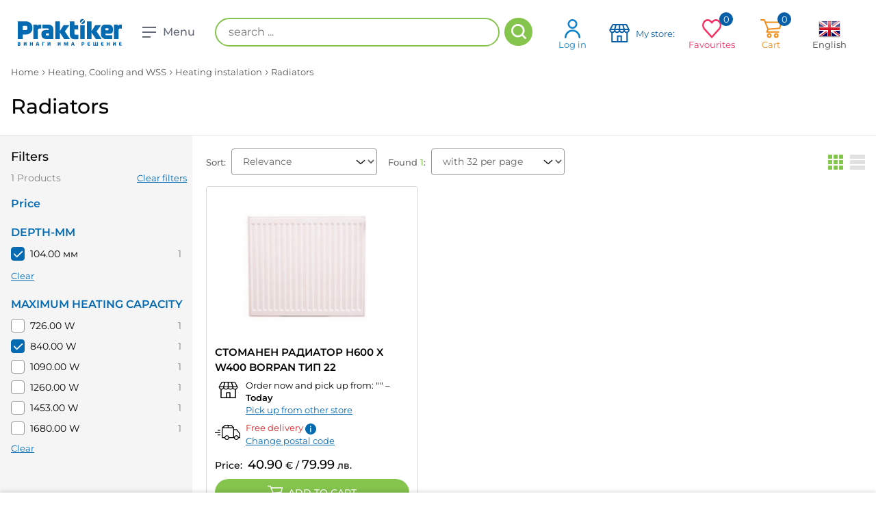

--- FILE ---
content_type: text/html; charset=utf-8
request_url: https://praktiker.bg/en/Otoplenie--Ohlazhdane-i-Vik/Otoplitelna-instalaciya/Radiatori/c/P13022001?query=:price-asc:allCategories:P13022001:DEPTH-MM:104.00%2B%25D0%25BC%25D0%25BC:MAXIMUM-HEATING-CAPACITY:840.00%2BW&currentPage=0
body_size: 32102
content:
<!DOCTYPE html><html lang="en" dir="ltr"><head><link rel="preconnect" href="https://api.praktiker.bg">
    <script src="https://accounts.google.com/gsi/client" async="" defer=""></script>
    <script type="text/javascript" src="https://appleid.cdn-apple.com/appleauth/static/jsapi/appleid/1/en_US/appleid.auth.js"></script>
    <meta charset="utf-8">
    <title>Radiators  at attractive price - Praktiker</title>
    <base href="/">

    <link rel="preconnect" href="https://fonts.googleapis.com">
    <link rel="preconnect" href="https://fonts.gstatic.com" crossorigin="">

    <link rel="shortcut icon" type="image/x-icon" media="all" href="/assets/images/praktiker_favicon.ico">
    <link rel="icon" href="/assets/images/praktiker_favicon.ico" type="image/x-icon">

    <link rel="manifest" href="/manifest.webmanifest">
    <meta name="theme-color" content="#85c44d">
    <meta name="occ-backend-base-url" content="https://api.praktiker.bg">

    <!-- from old site start-->
    <meta name="author" content="Praktiker">
    <meta name="viewport" content="width=device-width, initial-scale=1.0, minimum-scale=1.0, maximum-scale=1.0, user-scalable=no, viewport-fit=cover">
    <meta name="apple-mobile-web-app-capable" content="yes">
    <meta name="format-detection" content="telephone=no">
    <meta name="SKYPE_TOOLBAR" content="SKYPE_TOOLBAR_PARSER_COMPATIBLE">
    <meta name="HandheldFriendly" content="True">
    <meta name="twitter:card" content="summary_large_image">
    <!-- from old site end-->
    <style>@font-face{font-family:'Montserrat';font-style:normal;font-weight:300;font-display:swap;src:url(https://fonts.gstatic.com/s/montserrat/v31/JTUSjIg1_i6t8kCHKm459WRhyzbi.woff2) format('woff2');unicode-range:U+0460-052F, U+1C80-1C8A, U+20B4, U+2DE0-2DFF, U+A640-A69F, U+FE2E-FE2F;}@font-face{font-family:'Montserrat';font-style:normal;font-weight:300;font-display:swap;src:url(https://fonts.gstatic.com/s/montserrat/v31/JTUSjIg1_i6t8kCHKm459W1hyzbi.woff2) format('woff2');unicode-range:U+0301, U+0400-045F, U+0490-0491, U+04B0-04B1, U+2116;}@font-face{font-family:'Montserrat';font-style:normal;font-weight:300;font-display:swap;src:url(https://fonts.gstatic.com/s/montserrat/v31/JTUSjIg1_i6t8kCHKm459WZhyzbi.woff2) format('woff2');unicode-range:U+0102-0103, U+0110-0111, U+0128-0129, U+0168-0169, U+01A0-01A1, U+01AF-01B0, U+0300-0301, U+0303-0304, U+0308-0309, U+0323, U+0329, U+1EA0-1EF9, U+20AB;}@font-face{font-family:'Montserrat';font-style:normal;font-weight:300;font-display:swap;src:url(https://fonts.gstatic.com/s/montserrat/v31/JTUSjIg1_i6t8kCHKm459Wdhyzbi.woff2) format('woff2');unicode-range:U+0100-02BA, U+02BD-02C5, U+02C7-02CC, U+02CE-02D7, U+02DD-02FF, U+0304, U+0308, U+0329, U+1D00-1DBF, U+1E00-1E9F, U+1EF2-1EFF, U+2020, U+20A0-20AB, U+20AD-20C0, U+2113, U+2C60-2C7F, U+A720-A7FF;}@font-face{font-family:'Montserrat';font-style:normal;font-weight:300;font-display:swap;src:url(https://fonts.gstatic.com/s/montserrat/v31/JTUSjIg1_i6t8kCHKm459Wlhyw.woff2) format('woff2');unicode-range:U+0000-00FF, U+0131, U+0152-0153, U+02BB-02BC, U+02C6, U+02DA, U+02DC, U+0304, U+0308, U+0329, U+2000-206F, U+20AC, U+2122, U+2191, U+2193, U+2212, U+2215, U+FEFF, U+FFFD;}@font-face{font-family:'Montserrat';font-style:normal;font-weight:400;font-display:swap;src:url(https://fonts.gstatic.com/s/montserrat/v31/JTUSjIg1_i6t8kCHKm459WRhyzbi.woff2) format('woff2');unicode-range:U+0460-052F, U+1C80-1C8A, U+20B4, U+2DE0-2DFF, U+A640-A69F, U+FE2E-FE2F;}@font-face{font-family:'Montserrat';font-style:normal;font-weight:400;font-display:swap;src:url(https://fonts.gstatic.com/s/montserrat/v31/JTUSjIg1_i6t8kCHKm459W1hyzbi.woff2) format('woff2');unicode-range:U+0301, U+0400-045F, U+0490-0491, U+04B0-04B1, U+2116;}@font-face{font-family:'Montserrat';font-style:normal;font-weight:400;font-display:swap;src:url(https://fonts.gstatic.com/s/montserrat/v31/JTUSjIg1_i6t8kCHKm459WZhyzbi.woff2) format('woff2');unicode-range:U+0102-0103, U+0110-0111, U+0128-0129, U+0168-0169, U+01A0-01A1, U+01AF-01B0, U+0300-0301, U+0303-0304, U+0308-0309, U+0323, U+0329, U+1EA0-1EF9, U+20AB;}@font-face{font-family:'Montserrat';font-style:normal;font-weight:400;font-display:swap;src:url(https://fonts.gstatic.com/s/montserrat/v31/JTUSjIg1_i6t8kCHKm459Wdhyzbi.woff2) format('woff2');unicode-range:U+0100-02BA, U+02BD-02C5, U+02C7-02CC, U+02CE-02D7, U+02DD-02FF, U+0304, U+0308, U+0329, U+1D00-1DBF, U+1E00-1E9F, U+1EF2-1EFF, U+2020, U+20A0-20AB, U+20AD-20C0, U+2113, U+2C60-2C7F, U+A720-A7FF;}@font-face{font-family:'Montserrat';font-style:normal;font-weight:400;font-display:swap;src:url(https://fonts.gstatic.com/s/montserrat/v31/JTUSjIg1_i6t8kCHKm459Wlhyw.woff2) format('woff2');unicode-range:U+0000-00FF, U+0131, U+0152-0153, U+02BB-02BC, U+02C6, U+02DA, U+02DC, U+0304, U+0308, U+0329, U+2000-206F, U+20AC, U+2122, U+2191, U+2193, U+2212, U+2215, U+FEFF, U+FFFD;}@font-face{font-family:'Montserrat';font-style:normal;font-weight:500;font-display:swap;src:url(https://fonts.gstatic.com/s/montserrat/v31/JTUSjIg1_i6t8kCHKm459WRhyzbi.woff2) format('woff2');unicode-range:U+0460-052F, U+1C80-1C8A, U+20B4, U+2DE0-2DFF, U+A640-A69F, U+FE2E-FE2F;}@font-face{font-family:'Montserrat';font-style:normal;font-weight:500;font-display:swap;src:url(https://fonts.gstatic.com/s/montserrat/v31/JTUSjIg1_i6t8kCHKm459W1hyzbi.woff2) format('woff2');unicode-range:U+0301, U+0400-045F, U+0490-0491, U+04B0-04B1, U+2116;}@font-face{font-family:'Montserrat';font-style:normal;font-weight:500;font-display:swap;src:url(https://fonts.gstatic.com/s/montserrat/v31/JTUSjIg1_i6t8kCHKm459WZhyzbi.woff2) format('woff2');unicode-range:U+0102-0103, U+0110-0111, U+0128-0129, U+0168-0169, U+01A0-01A1, U+01AF-01B0, U+0300-0301, U+0303-0304, U+0308-0309, U+0323, U+0329, U+1EA0-1EF9, U+20AB;}@font-face{font-family:'Montserrat';font-style:normal;font-weight:500;font-display:swap;src:url(https://fonts.gstatic.com/s/montserrat/v31/JTUSjIg1_i6t8kCHKm459Wdhyzbi.woff2) format('woff2');unicode-range:U+0100-02BA, U+02BD-02C5, U+02C7-02CC, U+02CE-02D7, U+02DD-02FF, U+0304, U+0308, U+0329, U+1D00-1DBF, U+1E00-1E9F, U+1EF2-1EFF, U+2020, U+20A0-20AB, U+20AD-20C0, U+2113, U+2C60-2C7F, U+A720-A7FF;}@font-face{font-family:'Montserrat';font-style:normal;font-weight:500;font-display:swap;src:url(https://fonts.gstatic.com/s/montserrat/v31/JTUSjIg1_i6t8kCHKm459Wlhyw.woff2) format('woff2');unicode-range:U+0000-00FF, U+0131, U+0152-0153, U+02BB-02BC, U+02C6, U+02DA, U+02DC, U+0304, U+0308, U+0329, U+2000-206F, U+20AC, U+2122, U+2191, U+2193, U+2212, U+2215, U+FEFF, U+FFFD;}@font-face{font-family:'Montserrat';font-style:normal;font-weight:600;font-display:swap;src:url(https://fonts.gstatic.com/s/montserrat/v31/JTUSjIg1_i6t8kCHKm459WRhyzbi.woff2) format('woff2');unicode-range:U+0460-052F, U+1C80-1C8A, U+20B4, U+2DE0-2DFF, U+A640-A69F, U+FE2E-FE2F;}@font-face{font-family:'Montserrat';font-style:normal;font-weight:600;font-display:swap;src:url(https://fonts.gstatic.com/s/montserrat/v31/JTUSjIg1_i6t8kCHKm459W1hyzbi.woff2) format('woff2');unicode-range:U+0301, U+0400-045F, U+0490-0491, U+04B0-04B1, U+2116;}@font-face{font-family:'Montserrat';font-style:normal;font-weight:600;font-display:swap;src:url(https://fonts.gstatic.com/s/montserrat/v31/JTUSjIg1_i6t8kCHKm459WZhyzbi.woff2) format('woff2');unicode-range:U+0102-0103, U+0110-0111, U+0128-0129, U+0168-0169, U+01A0-01A1, U+01AF-01B0, U+0300-0301, U+0303-0304, U+0308-0309, U+0323, U+0329, U+1EA0-1EF9, U+20AB;}@font-face{font-family:'Montserrat';font-style:normal;font-weight:600;font-display:swap;src:url(https://fonts.gstatic.com/s/montserrat/v31/JTUSjIg1_i6t8kCHKm459Wdhyzbi.woff2) format('woff2');unicode-range:U+0100-02BA, U+02BD-02C5, U+02C7-02CC, U+02CE-02D7, U+02DD-02FF, U+0304, U+0308, U+0329, U+1D00-1DBF, U+1E00-1E9F, U+1EF2-1EFF, U+2020, U+20A0-20AB, U+20AD-20C0, U+2113, U+2C60-2C7F, U+A720-A7FF;}@font-face{font-family:'Montserrat';font-style:normal;font-weight:600;font-display:swap;src:url(https://fonts.gstatic.com/s/montserrat/v31/JTUSjIg1_i6t8kCHKm459Wlhyw.woff2) format('woff2');unicode-range:U+0000-00FF, U+0131, U+0152-0153, U+02BB-02BC, U+02C6, U+02DA, U+02DC, U+0304, U+0308, U+0329, U+2000-206F, U+20AC, U+2122, U+2191, U+2193, U+2212, U+2215, U+FEFF, U+FFFD;}@font-face{font-family:'Montserrat';font-style:normal;font-weight:700;font-display:swap;src:url(https://fonts.gstatic.com/s/montserrat/v31/JTUSjIg1_i6t8kCHKm459WRhyzbi.woff2) format('woff2');unicode-range:U+0460-052F, U+1C80-1C8A, U+20B4, U+2DE0-2DFF, U+A640-A69F, U+FE2E-FE2F;}@font-face{font-family:'Montserrat';font-style:normal;font-weight:700;font-display:swap;src:url(https://fonts.gstatic.com/s/montserrat/v31/JTUSjIg1_i6t8kCHKm459W1hyzbi.woff2) format('woff2');unicode-range:U+0301, U+0400-045F, U+0490-0491, U+04B0-04B1, U+2116;}@font-face{font-family:'Montserrat';font-style:normal;font-weight:700;font-display:swap;src:url(https://fonts.gstatic.com/s/montserrat/v31/JTUSjIg1_i6t8kCHKm459WZhyzbi.woff2) format('woff2');unicode-range:U+0102-0103, U+0110-0111, U+0128-0129, U+0168-0169, U+01A0-01A1, U+01AF-01B0, U+0300-0301, U+0303-0304, U+0308-0309, U+0323, U+0329, U+1EA0-1EF9, U+20AB;}@font-face{font-family:'Montserrat';font-style:normal;font-weight:700;font-display:swap;src:url(https://fonts.gstatic.com/s/montserrat/v31/JTUSjIg1_i6t8kCHKm459Wdhyzbi.woff2) format('woff2');unicode-range:U+0100-02BA, U+02BD-02C5, U+02C7-02CC, U+02CE-02D7, U+02DD-02FF, U+0304, U+0308, U+0329, U+1D00-1DBF, U+1E00-1E9F, U+1EF2-1EFF, U+2020, U+20A0-20AB, U+20AD-20C0, U+2113, U+2C60-2C7F, U+A720-A7FF;}@font-face{font-family:'Montserrat';font-style:normal;font-weight:700;font-display:swap;src:url(https://fonts.gstatic.com/s/montserrat/v31/JTUSjIg1_i6t8kCHKm459Wlhyw.woff2) format('woff2');unicode-range:U+0000-00FF, U+0131, U+0152-0153, U+02BB-02BC, U+02C6, U+02DA, U+02DC, U+0304, U+0308, U+0329, U+2000-206F, U+20AC, U+2122, U+2191, U+2193, U+2212, U+2215, U+FEFF, U+FFFD;}</style>
  <link rel="stylesheet" href="styles-GISLAEBK.css"><style ng-app-id="ng">.orientative-label[_ngcontent-ng-c694817869]{white-space:normal;font-size:13px;padding-left:15px;padding-right:10px}</style><style ng-app-id="ng">.basket[_ngcontent-ng-c3220296975]   .total[_ngcontent-ng-c3220296975]{font-weight:500!important;font-size:14px}.basket[_ngcontent-ng-c3220296975]   .total[_ngcontent-ng-c3220296975]   .price[_ngcontent-ng-c3220296975]{vertical-align:baseline!important;font-weight:900!important}.basket[_ngcontent-ng-c3220296975]   .total[_ngcontent-ng-c3220296975]   .price[_ngcontent-ng-c3220296975]   sup[_ngcontent-ng-c3220296975]{font-weight:900!important}.basket[_ngcontent-ng-c3220296975]   .total[_ngcontent-ng-c3220296975]   .price[_ngcontent-ng-c3220296975]   .priceValue[_ngcontent-ng-c3220296975]{font-size:22px!important}</style><style ng-app-id="ng">.system-message[_ngcontent-ng-c4095904149]{animation-name:_ngcontent-ng-c4095904149_fadeIn;animation-duration:.3s;animation-fill-mode:both;display:none}.system-message[_ngcontent-ng-c4095904149]:last-child{display:flex}@keyframes _ngcontent-ng-c4095904149_fadeIn{0%{opacity:0}to{opacity:1}}</style><style ng-app-id="ng">[_nghost-ng-c1354312170]{display:block}</style><style ng-app-id="ng">[_nghost-ng-c1438086035]{position:relative;display:block}.compare-line__button[_ngcontent-ng-c1438086035]{opacity:0;visibility:hidden;height:56px;width:56px;min-width:inherit!important;padding:0;position:fixed;bottom:0;right:0;z-index:9050;background-color:#f1870a!important;border-radius:5px 5px 0 0!important;transition:all .25s ease!important}</style><meta name="description" content="Praktiker. The biggest choice of Radiators. There is always a solution online or in the store. Buy online and pick-up in store."><meta property="og:image" content="https://praktiker.bg/assets/images/praktiker-sharing-logo.jpg"><meta name="robots" content="NOINDEX, NOFOLLOW"><link rel="canonical" href="https://praktiker.bg/en/Otoplenie--Ohlazhdane-i-Vik/Otoplitelna-instalaciya/Radiatori/c/P13022001"><meta name="keywords" content="винаги има решение,инструменти и железария,строителство и санитария,баня и кухня,интериор и декорация,градина и свободно време,авто и вело,пробивни машини,винтоверти,шлайф машини,триони, циркуляри и рендета,водоструйки,заваряване, лепене и запояване,големи машини,специални инструменти,ръчни инструменти,съхранение и организиране,работно облекло,градински машини,градински ръчен инструмент,помпи,консумативи за електроинструменти,винтове, пирони, болтове и гайки,дюбели,други крепежи,профили и планки,въжета и вериги,обков,сейфове, метални кутии и катинари,стелажи,сухи строителни смеси,уплътнители и фуги,мазилки, грундове и лакове,изолационни материали,плоскости,профили и аксесоари за сухо строителство,материали за покриви,улуци,тръби и канали,павета,тротоарни плочи и бордюри,тухли и газобетонни блокчета,бетонобъркачки,строителни стълби,тавански и домакински стълби,строителни колички и кофи,инструменти, аксесоари за шпакловане,плочки и лайсни,санитарна керамика и аксесоари,вентилация,в и к,отоплителна инсталация,обезвлажнители,мрежи и огради,ламинат и елементи за монтаж,врати и обков,прозорци,стенни и таванни панели,дървен материал,електроматериали,бои и лакове,бояджийски инструменти и аксесоари,лепила и ленти,техническо осветление,материали за опаковане и съхранение,лепила за плочки, фуги, силикони и грундове,хидроизолация,бои и тапети за баня,мебели и огледала за баня ,смесители и душове,бойлери,душкабини,вани и корита,аксесоари за баня,отопление за баня,кухненски мивки,смесители за кухня,кухненски мебели,плотове за кухня и лайсни,домакински електроуреди,домашни потреби,килими,мокети, балатуми и изкуствена трева,изтривалки,мебели и обков,осветителни тела,електрически крушки,матраци,текстил за спалня,текстил за кухня,декорации,корнизи, щори и пердета,тапети и лепила,отопление и климатици,външни настилки,градински и парково осветление,батерии и фенери,барбекю,градински мебели,саксии, кашпи и цветарници,външни растения,стайни растения,семена, луковици и разсад,торове, почви и тревни смески,лейки и пулверизатори,напояване,защита от вредители,градински декоративни камъни,декоративни фигури,басейни, сенници и чадъри,играчки, люлки и пързалки,къмпинг,плажни артикули,велосипеди и аксесоари,винарство,авто гуми,акумулатори и аксесоари,сигурност и безопасност,чистачки,ел. принадлежности,масла и добавки,авто интериор,авто електроника,автокозметика и поддръжка,външно оборудване,ремаркета и допълнително оборудване,сезонни авто продукти"><meta property="fb:app_id" content="668549883254805"><meta property="og:site_name" content="Praktiker"><meta property="og:url" content="https://praktiker.bg/en/Otoplenie--Ohlazhdane-i-Vik/Otoplitelna-instalaciya/Radiatori/c/P13022001?query=:price-asc:allCategories:P13022001:DEPTH-MM:104.00%2B%25D0%25BC%25D0%25BC:MAXIMUM-HEATING-CAPACITY:840.00%2BW&amp;currentPage=0"><meta property="og:title" content="Radiators  at attractive price - Praktiker"><meta property="og:description" content="Praktiker. The biggest choice of Radiators. There is always a solution online or in the store. Buy online and pick-up in store."><meta name="twitter:site" content="Praktiker"><meta property="twitter:url" content="https://praktiker.bg/en/Otoplenie--Ohlazhdane-i-Vik/Otoplitelna-instalaciya/Radiatori/c/P13022001?query=:price-asc:allCategories:P13022001:DEPTH-MM:104.00%2B%25D0%25BC%25D0%25BC:MAXIMUM-HEATING-CAPACITY:840.00%2BW&amp;currentPage=0"><meta name="twitter:title" content="Radiators  at attractive price - Praktiker"><meta name="twitter:description" content="Praktiker. The biggest choice of Radiators. There is always a solution online or in the store. Buy online and pick-up in store."><meta name="twitter:image" content="https://praktiker.bg/assets/images/praktiker-sharing-logo.jpg"><meta property="og:type" content="website"><link rel="alternate" hreflang="bg" href="https://praktiker.bg/bg/Otoplenie--Ohlazhdane-i-Vik/Otoplitelna-instalaciya/Radiatori/c/P13022001?query=:price-asc:allCategories:P13022001:DEPTH-MM:104.00%2B%25D0%25BC%25D0%25BC:MAXIMUM-HEATING-CAPACITY:840.00%2BW&amp;currentPage=0"><link rel="alternate" hreflang="x-default" href="https://praktiker.bg/bg/Otoplenie--Ohlazhdane-i-Vik/Otoplitelna-instalaciya/Radiatori/c/P13022001?query=:price-asc:allCategories:P13022001:DEPTH-MM:104.00%2B%25D0%25BC%25D0%25BC:MAXIMUM-HEATING-CAPACITY:840.00%2BW&amp;currentPage=0"><link rel="alternate" hreflang="en" href="https://praktiker.bg/en/Otoplenie--Ohlazhdane-i-Vik/Otoplitelna-instalaciya/Radiatori/c/P13022001?query=:price-asc:allCategories:P13022001:DEPTH-MM:104.00%2B%25D0%25BC%25D0%25BC:MAXIMUM-HEATING-CAPACITY:840.00%2BW&amp;currentPage=0"><style ng-app-id="ng">[_nghost-ng-c4117051062]     te-loader path{fill:#fff}</style><style ng-app-id="ng">[_nghost-ng-c3753726337]{display:block;width:100%}</style><style ng-app-id="ng">.search-results-title[_ngcontent-ng-c1753676436]{margin-bottom:7px;font-size:26px;font-weight:300}.search-results-bottom[_ngcontent-ng-c1753676436]{position:relative;margin:118px auto 42px;padding-bottom:111px;font-size:18px;text-align:center}.search-results-bottom[_ngcontent-ng-c1753676436]   svg[_ngcontent-ng-c1753676436]{width:100px;height:100px;margin-top:10px;font-size:100px;fill:#e4e4e4}.highlight[_ngcontent-ng-c1753676436]{color:#85c44d}@media screen and (max-width: 640px){.page-header__title[_ngcontent-ng-c1753676436]{font-size:26px}}.products-grid[_ngcontent-ng-c1753676436], .products-list[_ngcontent-ng-c1753676436]{position:relative}[_nghost-ng-c1753676436]     te-loader{position:absolute;left:0;top:0;width:100%;height:100%;z-index:1005;-webkit-backdrop-filter:blur(3px);background-color:#ffffffe6;padding:200px 0;align-items:start}[_nghost-ng-c1753676436]     te-loader svg{position:sticky;top:calc(50vh - 25px)}.additional-loader[_ngcontent-ng-c1753676436]{position:relative!important}</style><style ng-app-id="ng">.main-footer__social[_ngcontent-ng-c4000121459]{display:flex;justify-content:space-between;align-items:center;width:100%;margin-top:25px;padding:0 16px}@media screen and (max-width: 1025px){.main-footer__social[_ngcontent-ng-c4000121459]{flex-flow:column wrap;gap:25px}}.main-footer__social-start[_ngcontent-ng-c4000121459], .main-footer__social-end[_ngcontent-ng-c4000121459]{display:flex;flex-flow:row wrap;justify-content:center;align-items:center;gap:20px}</style><style ng-app-id="ng">#search_result[_ngcontent-ng-c603542688]   li[_ngcontent-ng-c603542688]   h6[_ngcontent-ng-c603542688]{margin:0}</style><style ng-app-id="ng">[_nghost-ng-c3636503182]{position:fixed;bottom:0;left:0;right:0;z-index:99999}.wrapper[_ngcontent-ng-c3636503182]{display:flex;align-items:center;justify-content:space-between;padding:0 10px;max-width:1360px}.compare-item__button[_ngcontent-ng-c3636503182], .compare-line[_ngcontent-ng-c3636503182]   .button-clear[_ngcontent-ng-c3636503182]{min-width:inherit!important}@media screen and (max-width: 992px){.wrapper[_ngcontent-ng-c3636503182]{display:block}.compare-line__end[_ngcontent-ng-c3636503182]{width:100%}}</style><style ng-app-id="ng">[_nghost-ng-c3955809020]{display:block}</style><style ng-app-id="ng">.product-grid-box__top[_ngcontent-ng-c955522253]{display:flex;justify-content:center}.products-grid__item[_ngcontent-ng-c955522253]{height:100%}</style><style ng-app-id="ng">.in-favorites[_ngcontent-ng-c2732792155]{animation-name:_ngcontent-ng-c2732792155_pulse;animation-timing-function:ease-in-out;animation-duration:.3s}@keyframes _ngcontent-ng-c2732792155_pulse{0%{transform:scaleZ(1)}50%{transform:scale3d(1.4,1.4,1.4)}to{transform:scaleZ(1)}}</style><style ng-app-id="ng">.additional-unit[_ngcontent-ng-c3868457100]{display:inline-block;margin-left:5px;font-size:14px}</style><style ng-app-id="ng">.item-label.label-warranty[_ngcontent-ng-c2578460559]{margin:5px}.item-label.label-warranty[_ngcontent-ng-c2578460559]   .warranty-image[_ngcontent-ng-c2578460559]{width:70px}.item-label.label-warranty[_ngcontent-ng-c2578460559]   .warranty-text[_ngcontent-ng-c2578460559]{font-size:12px}</style></head>
  <body class="layout1 no-touchevents ProductGridPageTemplateBody">
    <app-root ng-version="19.2.14" class="cxFeat_headerLayoutForSmallerViewports cxFeat_a11yPdpGridArrangement cxFeat_a11yKeyboardFocusInSearchBox cxFeat_disableCxPageSlotMarginAnimation" ng-server-context="ssr"><cx-storefront class="site ProductGridPageTemplate stop-navigating" tabindex="-1"><cx-skip-link><div tabindex="-1" class=""><!----></div><!----></cx-skip-link><te-header-before></te-header-before><te-header _nghost-ng-c694817869="" class=""><header _ngcontent-ng-c694817869="" id="header" class=""><div _ngcontent-ng-c694817869="" class=""><div _ngcontent-ng-c694817869="" class="wrapper wrapper--top"><button _ngcontent-ng-c694817869="" type="button" class="button-pick-store js-pick__store"><p _ngcontent-ng-c694817869="">My store: </p></button><div _ngcontent-ng-c694817869="" class="find-store__dropdown"><div _ngcontent-ng-c694817869="" class="find-store__dropdown-inner"><div _ngcontent-ng-c694817869="" class="find-store__title">Selected store:</div><div _ngcontent-ng-c694817869="" class="find-store__text"></div><a _ngcontent-ng-c694817869="" class="button" href="/en/customer-prefered-store">Choose another store</a></div><div _ngcontent-ng-c694817869="" class="find-store__dropdown-overlay"></div></div></div><div _ngcontent-ng-c694817869="" class="wrapper"><div _ngcontent-ng-c694817869="" class="header-pdp__top-start"><div _ngcontent-ng-c694817869="" class="logo"><a _ngcontent-ng-c694817869="" routerlink="/" href="/en/"><img _ngcontent-ng-c694817869="" src="./assets/images/praktiker-logo.svg" alt="Praktiker" class="logo__desktop"><img _ngcontent-ng-c694817869="" src="./assets/images/praktiker-logo-mobile.svg" alt="Praktiker" class="logo__mobile"><span _ngcontent-ng-c694817869="" class="sr">Praktiker</span></a></div><div _ngcontent-ng-c694817869="" class="header-menu-button"><button _ngcontent-ng-c694817869="" class="toggle-main-menu"><div _ngcontent-ng-c694817869=""><span _ngcontent-ng-c694817869=""></span><span _ngcontent-ng-c694817869=""></span><span _ngcontent-ng-c694817869=""></span></div><strong _ngcontent-ng-c694817869="">Menu</strong></button></div><!----></div><div _ngcontent-ng-c694817869="" class="header-pdp__top-middle"><te-search-box class="site-search" _nghost-ng-c603542688=""><fieldset _ngcontent-ng-c603542688=""><ol _ngcontent-ng-c603542688="" class="clearfix"><li _ngcontent-ng-c603542688="" class="input"><label _ngcontent-ng-c603542688="" for="search" class="visuallyhidden">Search</label><input _ngcontent-ng-c603542688="" id="search" autocomplete="off" aria-describedby="initialDescription" aria-controls="results" name="searchInput" placeholder="search ..." aria-label="search ..." value="" class="ng-untouched ng-pristine ng-valid"></li><li _ngcontent-ng-c603542688="" class="button"><button _ngcontent-ng-c603542688=""><span _ngcontent-ng-c603542688="">Search</span></button></li></ol><div _ngcontent-ng-c603542688="" id="search_result" class="position-relative"><div _ngcontent-ng-c603542688="" id="ajax_search_results" class="ajax_search_results"><div _ngcontent-ng-c603542688="" id="quick_search_product_list"><ul _ngcontent-ng-c603542688=""><!----></ul></div></div></div><!----><!----></fieldset></te-search-box><!----><!----><!----><!----><!----><!----></div><div _ngcontent-ng-c694817869="" class="header-pdp__top-end"><te-header-links _ngcontent-ng-c694817869="" class="top-nav" _nghost-ng-c3220296975=""><ul _ngcontent-ng-c3220296975=""><li _ngcontent-ng-c3220296975="" class="search"><button _ngcontent-ng-c3220296975="" type="button" class="search__button js-toggle-search">Search</button></li><li _ngcontent-ng-c3220296975="" class="profile"><a _ngcontent-ng-c3220296975="" href="/en/login"><var _ngcontent-ng-c3220296975=""></var>Log in</a></li><!----><!----><li _ngcontent-ng-c3220296975="" class="stores find-store"><button _ngcontent-ng-c3220296975="" type="button" class="js-find__store"><var _ngcontent-ng-c3220296975=""></var><div _ngcontent-ng-c3220296975=""><p _ngcontent-ng-c3220296975="">My store:</p><p _ngcontent-ng-c3220296975=""></p></div></button><div _ngcontent-ng-c3220296975="" class="find-store__dropdown"><div _ngcontent-ng-c3220296975="" class="find-store__dropdown-inner"><div _ngcontent-ng-c3220296975="" class="find-store__title">Selected store:</div><div _ngcontent-ng-c3220296975="" class="find-store__text"></div><a _ngcontent-ng-c3220296975="" class="button button--sm" href="/en/customer-prefered-store">Choose another store</a></div><div _ngcontent-ng-c3220296975="" class="find-store__dropdown-overlay"></div></div></li><li _ngcontent-ng-c3220296975="" class="favorites"><span _ngcontent-ng-c3220296975=""><var _ngcontent-ng-c3220296975=""></var> Favourites <em _ngcontent-ng-c3220296975="">0<!----><!----></em></span><div _ngcontent-ng-c3220296975="" class="dropdown"><div _ngcontent-ng-c3220296975="" class="empty">Favourites list is empty</div><!----><!----></div></li><!----><li _ngcontent-ng-c3220296975="" class="basket"><span _ngcontent-ng-c3220296975=""><var _ngcontent-ng-c3220296975=""></var> Cart <em _ngcontent-ng-c3220296975="">0</em></span><div _ngcontent-ng-c3220296975="" class="dropdown"><div _ngcontent-ng-c3220296975="" class="empty">Your cart is empty.</div><!----><!----></div><!----><!----></li><!----><li _ngcontent-ng-c3220296975="" class="language"><span _ngcontent-ng-c3220296975=""><var _ngcontent-ng-c3220296975=""><img _ngcontent-ng-c3220296975="" src="../../../../assets/temp-files/lang-en.png" alt="EN"></var> English </span><div _ngcontent-ng-c3220296975="" class="dropdown"><ul _ngcontent-ng-c3220296975=""><li _ngcontent-ng-c3220296975=""><a _ngcontent-ng-c3220296975="" href="/bg/Otoplenie--Ohlazhdane-i-Vik/Otoplitelna-instalaciya/Radiatori/c/P13022001?query=:price-asc:allCategories:P13022001:DEPTH-MM:104.00%2B%25D0%25BC%25D0%25BC:MAXIMUM-HEATING-CAPACITY:840.00%2BW&amp;currentPage=0"><img _ngcontent-ng-c3220296975="" src="../../../../assets/temp-files/lang-bg.png" alt="BG"><p _ngcontent-ng-c3220296975="">Български</p></a></li><!----><!----></ul></div></li><!----></ul></te-header-links></div><te-navigation-bar _ngcontent-ng-c694817869="" class="main-menu" _nghost-ng-c4117051062=""><ul _ngcontent-ng-c4117051062="" class="main-menu-list"><li _ngcontent-ng-c4117051062="" class="item"><div _ngcontent-ng-c4117051062="" class="item-link-wrap"><a _ngcontent-ng-c4117051062="" routerlinkactive="router-link-active" href="/en/Instrumenti-i-zhelezariya/c/P1301"><i _ngcontent-ng-c4117051062="" class="i-tools"></i> Tools and hardware </a><button _ngcontent-ng-c4117051062="" type="button" class="js-open-dropdown"><span _ngcontent-ng-c4117051062="">+</span></button></div><div _ngcontent-ng-c4117051062="" class="dropdown"><div _ngcontent-ng-c4117051062="" class="table dropdown-table"><div _ngcontent-ng-c4117051062="" class="cell cell-items"><div _ngcontent-ng-c4117051062="" class="items-title"><strong _ngcontent-ng-c4117051062="">Tools and hardware</strong><button _ngcontent-ng-c4117051062="" type="button" class="js-close-dropdown"><span _ngcontent-ng-c4117051062="">-</span></button></div><ul _ngcontent-ng-c4117051062="" class="dropdown-list"><li _ngcontent-ng-c4117051062="" class="list-item"><a _ngcontent-ng-c4117051062="" href="/en/Instrumenti-i-zhelezariya/Akumulatorni-komplekti/c/P13012401">Rechargeable kits</a></li><!----><!----><li _ngcontent-ng-c4117051062="" class="list-item"><a _ngcontent-ng-c4117051062="" href="/en/Instrumenti-i-zhelezariya/Probivni-mashini/c/P130101">Drill machines</a></li><!----><!----><li _ngcontent-ng-c4117051062="" class="list-item"><a _ngcontent-ng-c4117051062="" href="/en/Instrumenti-i-zhelezariya/Vintovert/c/P130102">Electrical screwdrivers</a></li><!----><!----><li _ngcontent-ng-c4117051062="" class="list-item"><a _ngcontent-ng-c4117051062="" href="/en/Instrumenti-i-zhelezariya/Shlajf-mashini/c/P130103">Grinders</a></li><!----><!----><li _ngcontent-ng-c4117051062="" class="list-item"><a _ngcontent-ng-c4117051062="" href="/en/Instrumenti-i-zhelezariya/Trioni-i-cirkulyari/c/P130104">Jig saws and circular saws</a></li><!----><!----><li _ngcontent-ng-c4117051062="" class="list-item"><a _ngcontent-ng-c4117051062="" href="/en/Instrumenti-i-zhelezariya/Vodostrujki/c/P13010501">High pressure cleaner</a></li><!----><!----><li _ngcontent-ng-c4117051062="" class="list-item"><a _ngcontent-ng-c4117051062="" href="/en/Instrumenti-i-zhelezariya/Zavaryavane-i-zapoyavane/c/P130106">Welding and soldering</a></li><!----><!----><li _ngcontent-ng-c4117051062="" class="list-item"><a _ngcontent-ng-c4117051062="" href="/en/Instrumenti-i-zhelezariya/Golemi-mashini/c/P130107">Stationary machines</a></li><!----><!----><li _ngcontent-ng-c4117051062="" class="list-item"><a _ngcontent-ng-c4117051062="" href="/en/Instrumenti-i-zhelezariya/Specialni-instrumenti/c/P130108">Special electric tools</a></li><!----><!----><li _ngcontent-ng-c4117051062="" class="list-item"><a _ngcontent-ng-c4117051062="" href="/en/Instrumenti-i-zhelezariya/Rachni-instrumenti/c/P130109">Hand tools</a></li><!----><!----><li _ngcontent-ng-c4117051062="" class="list-item"><a _ngcontent-ng-c4117051062="" href="/en/Instrumenti-i-zhelezariya/Mobilni-telefoni/c/P13012501">Mobile phones</a></li><!----><!----><li _ngcontent-ng-c4117051062="" class="list-item"><a _ngcontent-ng-c4117051062="" href="/en/Instrumenti-i-zhelezariya/Prahosmukachki-za-suho-i-mokro/c/P13012601">Wet and dry vacuumcleaners</a></li><!----><!----><li _ngcontent-ng-c4117051062="" class="list-item"><a _ngcontent-ng-c4117051062="" href="/en/Instrumenti-i-zhelezariya/Sahranenie-i-organizirane/c/P130110">Storage and transportation</a></li><!----><!----><li _ngcontent-ng-c4117051062="" class="list-item"><a _ngcontent-ng-c4117051062="" href="/en/Instrumenti-i-zhelezariya/Gradinski-mashini/c/P130112">Garden machines</a></li><!----><!----><li _ngcontent-ng-c4117051062="" class="list-item"><a _ngcontent-ng-c4117051062="" href="/en/Instrumenti-i-zhelezariya/Gradinski-rachen-instrument/c/P130113">Garden hand tools</a></li><!----><!----><li _ngcontent-ng-c4117051062="" class="list-item"><a _ngcontent-ng-c4117051062="" href="/en/Instrumenti-i-zhelezariya/Pompi/c/P130114">Pumps</a></li><!----><!----><li _ngcontent-ng-c4117051062="" class="list-item"><a _ngcontent-ng-c4117051062="" href="/en/Instrumenti-i-zhelezariya/Rabotno-obleklo/c/P130111">Workwear</a></li><!----><!----><li _ngcontent-ng-c4117051062="" class="list-item"><a _ngcontent-ng-c4117051062="" href="/en/Instrumenti-i-zhelezariya/Konsumativi-za-elektroinstrumenti/c/P130115">Accessories for electric tools</a></li><!----><!----><li _ngcontent-ng-c4117051062="" class="list-item"><a _ngcontent-ng-c4117051062="" href="/en/Instrumenti-i-zhelezariya/Vintove-i-boltovi-saedineniya/c/P130116">Screws and bolt joints</a></li><!----><!----><li _ngcontent-ng-c4117051062="" class="list-item"><a _ngcontent-ng-c4117051062="" href="/en/Instrumenti-i-zhelezariya/Dyubeli/c/P130117">Dowel</a></li><!----><!----><li _ngcontent-ng-c4117051062="" class="list-item"><a _ngcontent-ng-c4117051062="" href="/en/Instrumenti-i-zhelezariya/Stelazhi/c/P130123">Shelves</a></li><!----><!----><li _ngcontent-ng-c4117051062="" class="list-item"><a _ngcontent-ng-c4117051062="" href="/en/Instrumenti-i-zhelezariya/Profili-i-planki/c/P130119">Profiles and brackets</a></li><!----><!----><li _ngcontent-ng-c4117051062="" class="list-item"><a _ngcontent-ng-c4117051062="" href="/en/Instrumenti-i-zhelezariya/Vazheta-i-verigi/c/P130120">Ropes and chains</a></li><!----><!----><li _ngcontent-ng-c4117051062="" class="list-item"><a _ngcontent-ng-c4117051062="" href="/en/Instrumenti-i-zhelezariya/Obkov/c/P130121">Furniture fittings</a></li><!----><!----><li _ngcontent-ng-c4117051062="" class="list-item"><a _ngcontent-ng-c4117051062="" href="/en/Instrumenti-i-zhelezariya/Sejfove-i-metalni-kutii/c/P130122">Safes and metal boxes</a></li><!----><!----><!----><!----><!----></ul></div><!----><!----><!----><!----><!----><!----><!----><!----><!----><!----><!----><!----><!----><!----><!----><!----><!----><!----><!----><!----><!----><!----><!----><!----><!----><!----><!----><!----><!----><!----><!----><!----><!----><!----><!----><!----><!----><!----><!----><!----><!----><!----><!----><!----><!----><!----><!----><!----><!----><!----><div _ngcontent-ng-c4117051062="" class="cell cell-banner"><div _ngcontent-ng-c4117051062="" class="banner-placeholder"><a _ngcontent-ng-c4117051062="" href="/en/p/222559"><cx-media _ngcontent-ng-c4117051062="" class="is-loading"><img loading="lazy" alt="PREMIUM" title="PREMIUM" src="https://api.praktiker.bg/medias/banner01-top12-small.jpg?context=[base64]" srcset="https://api.praktiker.bg/medias/banner01-top12-small.jpg?context=[base64]"><!----><!----><!----><!----><!----><!----><!----><!----></cx-media><!----></a></div><!----></div><!----><!----><!----></div></div><!----></li><!----><li _ngcontent-ng-c4117051062="" class="item"><div _ngcontent-ng-c4117051062="" class="item-link-wrap"><a _ngcontent-ng-c4117051062="" routerlinkactive="router-link-active" href="/en/Gradina/c/P1305"><i _ngcontent-ng-c4117051062="" class="i-garden"></i> Garden </a><button _ngcontent-ng-c4117051062="" type="button" class="js-open-dropdown"><span _ngcontent-ng-c4117051062="">+</span></button></div><div _ngcontent-ng-c4117051062="" class="dropdown"><div _ngcontent-ng-c4117051062="" class="table dropdown-table"><div _ngcontent-ng-c4117051062="" class="cell cell-items"><div _ngcontent-ng-c4117051062="" class="items-title"><strong _ngcontent-ng-c4117051062="">Garden</strong><button _ngcontent-ng-c4117051062="" type="button" class="js-close-dropdown"><span _ngcontent-ng-c4117051062="">-</span></button></div><ul _ngcontent-ng-c4117051062="" class="dropdown-list"><li _ngcontent-ng-c4117051062="" class="list-item"><a _ngcontent-ng-c4117051062="" href="/en/Gradina/Gradinski-mebeli/c/P130505">Garden furniture</a></li><!----><!----><li _ngcontent-ng-c4117051062="" class="list-item"><a _ngcontent-ng-c4117051062="" href="/en/Gradina/Barbekyu/c/P130504">BBQ</a></li><!----><!----><li _ngcontent-ng-c4117051062="" class="list-item"><a _ngcontent-ng-c4117051062="" href="/en/Gradina/Chadari--sennici-i-shatri/c/P130524">Umbrellas, sunshades and tents</a></li><!----><!----><li _ngcontent-ng-c4117051062="" class="list-item"><a _ngcontent-ng-c4117051062="" href="/en/Gradina/Basejni--plazhni-artikuli-i-oborudvane/c/P130516">Pools, beach items and equipment</a></li><!----><!----><li _ngcontent-ng-c4117051062="" class="list-item"><a _ngcontent-ng-c4117051062="" href="/en/Instrumenti-i-zhelezariya/Gradinski-mashini/c/P130112">Garden machines</a></li><!----><!----><li _ngcontent-ng-c4117051062="" class="list-item"><a _ngcontent-ng-c4117051062="" href="/en/Instrumenti-i-zhelezariya/Pompi/c/P130114">Pumps</a></li><!----><!----><li _ngcontent-ng-c4117051062="" class="list-item"><a _ngcontent-ng-c4117051062="" href="/en/Gradina/Napoyavane/c/P130512">Irrigation</a></li><!----><!----><li _ngcontent-ng-c4117051062="" class="list-item"><a _ngcontent-ng-c4117051062="" href="/en/Gradina/Mrezhi-i-ogradi/c/P130501">Net &amp; Fences</a></li><!----><!----><li _ngcontent-ng-c4117051062="" class="list-item"><a _ngcontent-ng-c4117051062="" href="/en/Gradina/Oranzherii-i-aksesoari-za-razsad/c/P130525">Greenhouses and seedling accessories</a></li><!----><!----><li _ngcontent-ng-c4117051062="" class="list-item"><a _ngcontent-ng-c4117051062="" href="/en/Gradina/Igrachki--lyulki-i-parzalki/c/P130517">Toys, swings &amp; slides</a></li><!----><!----><li _ngcontent-ng-c4117051062="" class="list-item"><a _ngcontent-ng-c4117051062="" href="/en/Gradina/Kamping/c/P130518">Camping</a></li><!----><!----><li _ngcontent-ng-c4117051062="" class="list-item"><a _ngcontent-ng-c4117051062="" href="/en/Gradina/Vanshni-nastilki/c/P130502">Outdoor surfaces</a></li><!----><!----><li _ngcontent-ng-c4117051062="" class="list-item"><a _ngcontent-ng-c4117051062="" href="/en/Gradina/Gradinsko-i-parkovo-osvetlenie/c/P130503">Outdoor lights</a></li><!----><!----><li _ngcontent-ng-c4117051062="" class="list-item"><a _ngcontent-ng-c4117051062="" href="/en/Instrumenti-i-zhelezariya/Gradinski-rachen-instrument/c/P130113">Garden hand tools</a></li><!----><!----><li _ngcontent-ng-c4117051062="" class="list-item"><a _ngcontent-ng-c4117051062="" href="/en/Gradina/Vanshni-rasteniya/c/P130507">Outdoor plants</a></li><!----><!----><li _ngcontent-ng-c4117051062="" class="list-item"><a _ngcontent-ng-c4117051062="" href="/en/Gradina/Stajni-rasteniya/c/P130508">Indoor plants</a></li><!----><!----><li _ngcontent-ng-c4117051062="" class="list-item"><a _ngcontent-ng-c4117051062="" href="/en/Gradina/Semena--lukovici-i-razsad/c/P130509">Seeds, bulbs &amp;seedlings</a></li><!----><!----><li _ngcontent-ng-c4117051062="" class="list-item"><a _ngcontent-ng-c4117051062="" href="/en/Gradina/Torove--pochvi-i-trevni-smeski/c/P130510">Fertilizers, soils and grass seeds</a></li><!----><!----><li _ngcontent-ng-c4117051062="" class="list-item"><a _ngcontent-ng-c4117051062="" href="/en/Gradina/Saksii--kashpi-i-cvetarnici/c/P130506">Flower pots and stands</a></li><!----><!----><li _ngcontent-ng-c4117051062="" class="list-item"><a _ngcontent-ng-c4117051062="" href="/en/Gradina/Lejki-i-pulverizatori/c/P130511">Water cans and sprayers</a></li><!----><!----><li _ngcontent-ng-c4117051062="" class="list-item"><a _ngcontent-ng-c4117051062="" href="/en/Gradina/Kamping/KUFARI-I-PATNI-ChANTI/c/P13051813">Suitcases and travel bags</a></li><!----><!----><li _ngcontent-ng-c4117051062="" class="list-item"><a _ngcontent-ng-c4117051062="" href="/en/Gradina/Zashtita-ot-vrediteli/c/P130513">Pest protection</a></li><!----><!----><li _ngcontent-ng-c4117051062="" class="list-item"><a _ngcontent-ng-c4117051062="" href="/en/Gradina/Vinarstvo/c/P130521">Winemaking</a></li><!----><!----><li _ngcontent-ng-c4117051062="" class="list-item"><a _ngcontent-ng-c4117051062="" href="/en/Gradina/Dekorativni-figuri/c/P13051501">Decorative figures</a></li><!----><!----><li _ngcontent-ng-c4117051062="" class="list-item"><a _ngcontent-ng-c4117051062="" href="/en/Gradina/Karti-podarak/c/P13052301">Gift cards</a></li><!----><!----><li _ngcontent-ng-c4117051062="" class="list-item"><a _ngcontent-ng-c4117051062="" href="/en/Gradina/Velosipedi-i-aksesoari/c/P130520">Bikes and bike accessories</a></li><!----><!----><li _ngcontent-ng-c4117051062="" class="list-item"><a _ngcontent-ng-c4117051062="" href="/en/Gradina/Karti-podarak/c/P13052301">Books</a></li><!----><!----><!----><!----><!----></ul></div><!----><!----><!----><!----><!----><!----><!----><!----><!----><!----><!----><!----><!----><!----><!----><!----><!----><!----><!----><!----><!----><!----><!----><!----><!----><!----><!----><!----><!----><!----><!----><!----><!----><!----><!----><!----><!----><!----><!----><!----><!----><!----><!----><!----><!----><!----><!----><!----><!----><!----><!----><!----><!----><!----><div _ngcontent-ng-c4117051062="" class="cell cell-banner"><div _ngcontent-ng-c4117051062="" class="banner-placeholder"><a _ngcontent-ng-c4117051062="" href="/en/p/244380"><cx-media _ngcontent-ng-c4117051062="" class="is-loading"><img loading="lazy" alt="NETSU" title="NETSU" src="https://api.praktiker.bg/medias/banner02-top12-small.jpg?context=[base64]" srcset="https://api.praktiker.bg/medias/banner02-top12-small.jpg?context=[base64]"><!----><!----><!----><!----><!----><!----><!----><!----></cx-media><!----></a></div><!----></div><!----><!----><!----></div></div><!----></li><!----><li _ngcontent-ng-c4117051062="" class="item"><div _ngcontent-ng-c4117051062="" class="item-link-wrap"><a _ngcontent-ng-c4117051062="" routerlinkactive="router-link-active" href="/en/Kuhnya/c/P1311"><i _ngcontent-ng-c4117051062="" class="i-kitchen"></i> Kitchen </a><button _ngcontent-ng-c4117051062="" type="button" class="js-open-dropdown"><span _ngcontent-ng-c4117051062="">+</span></button></div><div _ngcontent-ng-c4117051062="" class="dropdown dropdown-one-column"><div _ngcontent-ng-c4117051062="" class="table dropdown-table"><div _ngcontent-ng-c4117051062="" class="cell cell-items"><div _ngcontent-ng-c4117051062="" class="items-title"><strong _ngcontent-ng-c4117051062="">Kitchen</strong><button _ngcontent-ng-c4117051062="" type="button" class="js-close-dropdown"><span _ngcontent-ng-c4117051062="">-</span></button></div><ul _ngcontent-ng-c4117051062="" class="dropdown-list"><li _ngcontent-ng-c4117051062="" class="list-item"><a _ngcontent-ng-c4117051062="" href="/en/Kuhnya/Kuhnenski-mebeli/c/P130313">Kitchen furnitures</a></li><!----><!----><li _ngcontent-ng-c4117051062="" class="list-item"><a _ngcontent-ng-c4117051062="" href="/en/Kuhnya/Kuhnenski-mivki/c/P130311">Kitchen sink</a></li><!----><!----><li _ngcontent-ng-c4117051062="" class="list-item"><a _ngcontent-ng-c4117051062="" href="/en/Kuhnya/Smesiteli-za-kuhnya/c/P13031201">Mixers for the kitchen</a></li><!----><!----><li _ngcontent-ng-c4117051062="" class="list-item"><a _ngcontent-ng-c4117051062="" href="/en/Kuhnya/Domashni-potrebi/c/P130316">Household</a></li><!----><!----><li _ngcontent-ng-c4117051062="" class="list-item"><a _ngcontent-ng-c4117051062="" href="/en/Mebeli-i-interior/Tekstil-za-kuhnya/c/P130409">Kitchen textile</a></li><!----><!----><li _ngcontent-ng-c4117051062="" class="list-item"><a _ngcontent-ng-c4117051062="" href="/en/Mebeli-i-interior/Domakinski-elektrouredi/c/P130315">Home appliances</a></li><!----><!----><li _ngcontent-ng-c4117051062="" class="list-item"><a _ngcontent-ng-c4117051062="" href="/en/Kuhnya/Kafe/c/P13031621">Coffee</a></li><!----><!----><li _ngcontent-ng-c4117051062="" class="list-item"><a _ngcontent-ng-c4117051062="" href="/en/Kuhnya/Plotove-za-kuhnya-i-lajstni/c/P130314">Worktops and profiles</a></li><!----><!----><!----><!----><!----></ul></div><!----><!----><!----><!----><!----><!----><!----><!----><!----><!----><!----><!----><!----><!----><!----><!----><div _ngcontent-ng-c4117051062="" class="cell cell-banner"><div _ngcontent-ng-c4117051062="" class="banner-placeholder"><a _ngcontent-ng-c4117051062="" href="/en/p/222278"><cx-media _ngcontent-ng-c4117051062="" class="is-loading"><img loading="lazy" alt="GROHE" title="GROHE" src="https://api.praktiker.bg/medias/banner03-top12-small.jpg?context=[base64]" srcset="https://api.praktiker.bg/medias/banner03-top12-small.jpg?context=[base64]"><!----><!----><!----><!----><!----><!----><!----><!----></cx-media><!----></a></div><!----></div><!----><!----><!----></div></div><!----></li><!----><li _ngcontent-ng-c4117051062="" class="item"><div _ngcontent-ng-c4117051062="" class="item-link-wrap"><a _ngcontent-ng-c4117051062="" routerlinkactive="router-link-active" href="/en/Banya/c/P1303"><i _ngcontent-ng-c4117051062="" class="i-bathroom"></i> Bathroom </a><button _ngcontent-ng-c4117051062="" type="button" class="js-open-dropdown"><span _ngcontent-ng-c4117051062="">+</span></button></div><div _ngcontent-ng-c4117051062="" class="dropdown dropdown-one-column"><div _ngcontent-ng-c4117051062="" class="table dropdown-table"><div _ngcontent-ng-c4117051062="" class="cell cell-items"><div _ngcontent-ng-c4117051062="" class="items-title"><strong _ngcontent-ng-c4117051062="">Bathroom</strong><button _ngcontent-ng-c4117051062="" type="button" class="js-close-dropdown"><span _ngcontent-ng-c4117051062="">-</span></button></div><ul _ngcontent-ng-c4117051062="" class="dropdown-list"><li _ngcontent-ng-c4117051062="" class="list-item"><a _ngcontent-ng-c4117051062="" href="/en/Banya/Mebeli-i-ogledala-za-banya/c/P130304">Bath furniture and mirror</a></li><!----><!----><li _ngcontent-ng-c4117051062="" class="list-item"><a _ngcontent-ng-c4117051062="" href="/en/Banya/Sanitarna-keramika-i-aksesoari/c/P130217">Sanitary ceramics and accessories</a></li><!----><!----><li _ngcontent-ng-c4117051062="" class="list-item"><a _ngcontent-ng-c4117051062="" href="/en/Banya/Smesiteli-i-dushove/c/P130305">Mixers and showers</a></li><!----><!----><li _ngcontent-ng-c4117051062="" class="list-item"><a _ngcontent-ng-c4117051062="" href="/en/Banya/Dushkabini-i-sauni/c/P130307">Shower cabin and saunas</a></li><!----><!----><li _ngcontent-ng-c4117051062="" class="list-item"><a _ngcontent-ng-c4117051062="" href="/en/Banya/Vani-i-aksesoari/c/P130308">Shower tubs and accessories</a></li><!----><!----><li _ngcontent-ng-c4117051062="" class="list-item"><a _ngcontent-ng-c4117051062="" href="/en/Banya/Aksesoari-za-banya/c/P130309">Bath accessories</a></li><!----><!----><li _ngcontent-ng-c4117051062="" class="list-item"><a _ngcontent-ng-c4117051062="" href="/en/Banya/Bojleri/c/P130306">Water heaters</a></li><!----><!----><li _ngcontent-ng-c4117051062="" class="list-item"><a _ngcontent-ng-c4117051062="" href="/en/Banya/Ventilatori-za-banya-i-aksesoari/c/P130218">Ventilation</a></li><!----><!----><li _ngcontent-ng-c4117051062="" class="list-item"><a _ngcontent-ng-c4117051062="" href="/en/Banya/Otoplenie-za-banya/c/P130310">Heating bathroom</a></li><!----><!----><li _ngcontent-ng-c4117051062="" class="list-item"><a _ngcontent-ng-c4117051062="" href="/en/Banya/Plochki-i-lajstni/c/P130216">Tiles and profiles</a></li><!----><!----><li _ngcontent-ng-c4117051062="" class="list-item"><a _ngcontent-ng-c4117051062="" href="/en/Banya/Lepila-za-plochki--fugi--silikoni-i-grundove/c/P130301">Tiles's adhesives, joints, selicones and</a></li><!----><!----><li _ngcontent-ng-c4117051062="" class="list-item"><a _ngcontent-ng-c4117051062="" href="/en/Stroitelni-materiali/Suhi-stroitelni-smesi/Hidroizolaciya-za-bani-i-terasi/c/P13030201">Waterproofing</a></li><!----><!----><li _ngcontent-ng-c4117051062="" class="list-item"><a _ngcontent-ng-c4117051062="" href="/en/Stroitelni-materiali/Vik/c/P130219">Water and sanitation</a></li><!----><!----><li _ngcontent-ng-c4117051062="" class="list-item"><a _ngcontent-ng-c4117051062="" href="/en/Banya/Boi-i-tapeti-za-banya/c/P130303">Bathroom paints and wallpapers</a></li><!----><!----><!----><!----><!----></ul></div><!----><!----><!----><!----><!----><!----><!----><!----><!----><!----><!----><!----><!----><!----><!----><!----><!----><!----><!----><!----><!----><!----><!----><!----><!----><!----><!----><!----><div _ngcontent-ng-c4117051062="" class="cell cell-banner"><div _ngcontent-ng-c4117051062="" class="banner-placeholder"><a _ngcontent-ng-c4117051062="" href="/en/p/236033"><cx-media _ngcontent-ng-c4117051062="" class="is-loading"><img loading="lazy" alt="FAYANS" title="FAYANS" src="https://api.praktiker.bg/medias/banner04-top12-small.jpg?context=[base64]" srcset="https://api.praktiker.bg/medias/banner04-top12-small.jpg?context=[base64]"><!----><!----><!----><!----><!----><!----><!----><!----></cx-media><!----></a></div><!----></div><!----><!----><!----></div></div><!----></li><!----><li _ngcontent-ng-c4117051062="" class="item"><div _ngcontent-ng-c4117051062="" class="item-link-wrap"><a _ngcontent-ng-c4117051062="" routerlinkactive="router-link-active" href="/en/Otoplenie--Ohlazhdane-i-Vik/c/P1312"><i _ngcontent-ng-c4117051062="" class="i-heating"></i> Heating, Cooling and WSS </a><button _ngcontent-ng-c4117051062="" type="button" class="js-open-dropdown"><span _ngcontent-ng-c4117051062="">+</span></button></div><div _ngcontent-ng-c4117051062="" class="dropdown"><div _ngcontent-ng-c4117051062="" class="table dropdown-table"><div _ngcontent-ng-c4117051062="" class="cell cell-items"><div _ngcontent-ng-c4117051062="" class="items-title"><strong _ngcontent-ng-c4117051062="">Heating, Cooling and WSS</strong><button _ngcontent-ng-c4117051062="" type="button" class="js-close-dropdown"><span _ngcontent-ng-c4117051062="">-</span></button></div><ul _ngcontent-ng-c4117051062="" class="dropdown-list"><li _ngcontent-ng-c4117051062="" class="list-item"><a _ngcontent-ng-c4117051062="" href="/en/Otoplenie--Ohlazhdane-i-Vik/Klimatici/c/P13041412">Air Conditioners</a></li><!----><!----><li _ngcontent-ng-c4117051062="" class="list-item"><a _ngcontent-ng-c4117051062="" href="/en/Otoplenie--Ohlazhdane-i-Vik/Ventilatori/c/P13031526">Fans</a></li><!----><!----><li _ngcontent-ng-c4117051062="" class="list-item"><a _ngcontent-ng-c4117051062="" href="/en/Otoplenie--Ohlazhdane-i-Vik/Ventilatorni-pechki/c/P13041401">Fan heaters</a></li><!----><!----><!----><!----><li _ngcontent-ng-c4117051062="" class="list-item"><a _ngcontent-ng-c4117051062="" href="/en/Otoplenie--Ohlazhdane-i-Vik/Konvektori/c/P13041403">Convectors</a></li><!----><!----><li _ngcontent-ng-c4117051062="" class="list-item"><a _ngcontent-ng-c4117051062="" href="/en/Otoplenie--Ohlazhdane-i-Vik/Elektricheski-radiatori/c/P13041402">Radiatiors</a></li><!----><!----><li _ngcontent-ng-c4117051062="" class="list-item"><a _ngcontent-ng-c4117051062="" href="/en/Otoplenie--Ohlazhdane-i-Vik/Kaloriferi/c/P13041415">Calorifier heater</a></li><!----><!----><li _ngcontent-ng-c4117051062="" class="list-item"><a _ngcontent-ng-c4117051062="" href="/en/Otoplenie/Elektricheski-otopliteli-za-banya/c/P13022006">Electric heaters for bathroom</a></li><!----><!----><li _ngcontent-ng-c4117051062="" class="list-item"><a _ngcontent-ng-c4117051062="" href="/en/Otoplenie--Ohlazhdane-i-Vik/Infracherveni-otopliteli/c/P13041406">Infrared heaters</a></li><!----><!----><li _ngcontent-ng-c4117051062="" class="list-item"><a _ngcontent-ng-c4117051062="" href="/en/Otoplenie--Ohlazhdane-i-Vik/Kvarcovi-i-lachisti-otopliteli/c/P13041405">Quartz &amp; radiant heaters</a></li><!----><!----><li _ngcontent-ng-c4117051062="" class="list-item"><a _ngcontent-ng-c4117051062="" href="/en/Otoplenie--Ohlazhdane-i-Vik/Gazovi-otopliteli/c/P13041407">Gas heaters</a></li><!----><!----><li _ngcontent-ng-c4117051062="" class="list-item"><a _ngcontent-ng-c4117051062="" href="/en/Otoplenie--Ohlazhdane-i-Vik/Kamini/c/P13041408">Fireplaces</a></li><!----><!----><li _ngcontent-ng-c4117051062="" class="list-item"><a _ngcontent-ng-c4117051062="" href="/en/Otoplenie--Ohlazhdane-i-Vik/Pechki/c/P13041409">Stoves</a></li><!----><!----><!----><!----><li _ngcontent-ng-c4117051062="" class="list-item"><a _ngcontent-ng-c4117051062="" href="/en/Otoplenie--Ohlazhdane-i-Vik/Goriva/c/P13041410">Fuels</a></li><!----><!----><li _ngcontent-ng-c4117051062="" class="list-item"><a _ngcontent-ng-c4117051062="" href="/en/Otoplenie--Ohlazhdane-i-Vik/Dopalnitelno-oborudvane/c/P13041411">Additional equipment</a></li><!----><!----><li _ngcontent-ng-c4117051062="" class="list-item"><a _ngcontent-ng-c4117051062="" href="/en/Otoplenie--Ohlazhdane-i-Vik/Otoplitelna-instalaciya/c/P130220">Heating instalation</a></li><!----><!----><li _ngcontent-ng-c4117051062="" class="list-item"><a _ngcontent-ng-c4117051062="" href="/en/Stroitelni-materiali/Vik/VIK-trabi-i-fitingi/c/P13021901">Pipes and fittings</a></li><!----><!----><li _ngcontent-ng-c4117051062="" class="list-item"><a _ngcontent-ng-c4117051062="" href="/en/Stroitelni-materiali/Vik/Vodomeri/c/P13021902">Water meter</a></li><!----><!----><li _ngcontent-ng-c4117051062="" class="list-item"><a _ngcontent-ng-c4117051062="" href="/en/Stroitelni-materiali/Vik/Gavkavi-vrazki/c/P13021903">Flexible hoses</a></li><!----><!----><li _ngcontent-ng-c4117051062="" class="list-item"><a _ngcontent-ng-c4117051062="" href="/en/Stroitelni-materiali/Vik/Uplatneniya/c/P13021904">Sealing</a></li><!----><!----><li _ngcontent-ng-c4117051062="" class="list-item"><a _ngcontent-ng-c4117051062="" href="/en/Banya/Sanitarna-keramika-i-aksesoari/Manshoni/c/P13021905">Muffes</a></li><!----><!----><li _ngcontent-ng-c4117051062="" class="list-item"><a _ngcontent-ng-c4117051062="" href="/en/Stroitelni-materiali/Vik/Podovi-sifoni-i-aksesoari/c/P13021906">Siphon and accessories</a></li><!----><!----><li _ngcontent-ng-c4117051062="" class="list-item"><a _ngcontent-ng-c4117051062="" href="/en/Banya/Sanitarna-keramika-i-aksesoari/Sifoni-i-fitingi-za-umivalnik/c/P13021907">Siphon and fittings</a></li><!----><!----><li _ngcontent-ng-c4117051062="" class="list-item"><a _ngcontent-ng-c4117051062="" href="/en/Stroitelni-materiali/Vik/Filtri-za-voda/c/P13021909">Water filters</a></li><!----><!----><!----><!----><!----></ul></div><!----><!----><!----><!----><!----><!----><!----><!----><!----><!----><!----><!----><!----><!----><!----><!----><!----><!----><!----><!----><!----><!----><!----><!----><!----><!----><!----><!----><!----><!----><!----><!----><!----><!----><!----><!----><!----><!----><!----><!----><!----><!----><!----><!----><!----><!----><!----><!----><!----><!----><div _ngcontent-ng-c4117051062="" class="cell cell-banner"><div _ngcontent-ng-c4117051062="" class="banner-placeholder"><a _ngcontent-ng-c4117051062="" href="/en/p/653807"><cx-media _ngcontent-ng-c4117051062="" class="is-loading"><img loading="lazy" alt="HAIER" title="HAIER" src="https://api.praktiker.bg/medias/banner05-top12-small.jpg?context=[base64]" srcset="https://api.praktiker.bg/medias/banner05-top12-small.jpg?context=[base64]"><!----><!----><!----><!----><!----><!----><!----><!----></cx-media><!----></a></div><!----></div><!----><!----><!----></div></div><!----></li><!----><li _ngcontent-ng-c4117051062="" class="item"><div _ngcontent-ng-c4117051062="" class="item-link-wrap"><a _ngcontent-ng-c4117051062="" routerlinkactive="router-link-active" href="/en/Podovi-i-stenni-pokritiya/c/P1313"><i _ngcontent-ng-c4117051062="" class="i-floor"></i> Tiling and flooring </a><button _ngcontent-ng-c4117051062="" type="button" class="js-open-dropdown"><span _ngcontent-ng-c4117051062="">+</span></button></div><div _ngcontent-ng-c4117051062="" class="dropdown dropdown-one-column"><div _ngcontent-ng-c4117051062="" class="table dropdown-table"><div _ngcontent-ng-c4117051062="" class="cell cell-items"><div _ngcontent-ng-c4117051062="" class="items-title"><strong _ngcontent-ng-c4117051062="">Tiling and flooring</strong><button _ngcontent-ng-c4117051062="" type="button" class="js-close-dropdown"><span _ngcontent-ng-c4117051062="">-</span></button></div><ul _ngcontent-ng-c4117051062="" class="dropdown-list"><li _ngcontent-ng-c4117051062="" class="list-item"><a _ngcontent-ng-c4117051062="" href="/en/Banya/Plochki-i-lajstni/c/P130216">Tiles and profiles</a></li><!----><!----><li _ngcontent-ng-c4117051062="" class="list-item"><a _ngcontent-ng-c4117051062="" href="/en/Podovi-i-stenni-pokritiya/Parket-i-elementi-za-montazh/c/P130222">Flooring and accessories</a></li><!----><!----><li _ngcontent-ng-c4117051062="" class="list-item"><a _ngcontent-ng-c4117051062="" href="/en/Podovi-i-stenni-pokritiya/Moketi--balatumi-i-izkustvena-treva/c/P130402">Wall to walls,linoleums and artificial grass</a></li><!----><!----><li _ngcontent-ng-c4117051062="" class="list-item"><a _ngcontent-ng-c4117051062="" href="/en/Mebeli-i-interior/Kilimi/c/P130401">Carpets</a></li><!----><!----><li _ngcontent-ng-c4117051062="" class="list-item"><a _ngcontent-ng-c4117051062="" href="/en/Gradina/Vanshni-nastilki/c/P130502">Outdoor surfaces</a></li><!----><!----><li _ngcontent-ng-c4117051062="" class="list-item"><a _ngcontent-ng-c4117051062="" href="/en/Podovi-i-stenni-pokritiya/Stenni-i-tavanni-paneli/c/P130225">Wall and ceiling panels</a></li><!----><!----><li _ngcontent-ng-c4117051062="" class="list-item"><a _ngcontent-ng-c4117051062="" href="/en/Mebeli-i-interior/Tapeti-i-fototapeti/c/P130412">Wallpapers &amp; adhesives</a></li><!----><!----><li _ngcontent-ng-c4117051062="" class="list-item"><a _ngcontent-ng-c4117051062="" href="/en/Boi-i-lakove/Boyadzhijski-instrumenti-i-aksesoari/c/P130413">Painting tools and accessories</a></li><!----><!----><li _ngcontent-ng-c4117051062="" class="list-item"><a _ngcontent-ng-c4117051062="" href="/en/Podovi-i-stenni-pokritiya/Lepila-i-lenti/c/P130229">Adhesives and tapes</a></li><!----><!----><!----><!----><!----></ul></div><!----><!----><!----><!----><!----><!----><!----><!----><!----><!----><!----><!----><!----><!----><!----><!----><!----><!----><div _ngcontent-ng-c4117051062="" class="cell cell-banner"><div _ngcontent-ng-c4117051062="" class="banner-placeholder"><a _ngcontent-ng-c4117051062="" href="/en/c/top12-small-tiling-and-flooring"><cx-media _ngcontent-ng-c4117051062="" class="is-loading"><img loading="lazy" alt="KAI" title="KAI" src="https://api.praktiker.bg/medias/banner06-top12-small.jpg?context=[base64]" srcset="https://api.praktiker.bg/medias/banner06-top12-small.jpg?context=[base64]"><!----><!----><!----><!----><!----><!----><!----><!----></cx-media><!----></a></div><!----></div><!----><!----><!----></div></div><!----></li><!----><li _ngcontent-ng-c4117051062="" class="item"><div _ngcontent-ng-c4117051062="" class="item-link-wrap"><a _ngcontent-ng-c4117051062="" routerlinkactive="router-link-active" href="/en/Osvetlenie/c/P1314"><i _ngcontent-ng-c4117051062="" class="i-lighting"></i> Lighting </a><button _ngcontent-ng-c4117051062="" type="button" class="js-open-dropdown"><span _ngcontent-ng-c4117051062="">+</span></button></div><div _ngcontent-ng-c4117051062="" class="dropdown dropdown-one-column"><div _ngcontent-ng-c4117051062="" class="table dropdown-table"><div _ngcontent-ng-c4117051062="" class="cell cell-items"><div _ngcontent-ng-c4117051062="" class="items-title"><strong _ngcontent-ng-c4117051062="">Lighting</strong><button _ngcontent-ng-c4117051062="" type="button" class="js-close-dropdown"><span _ngcontent-ng-c4117051062="">-</span></button></div><ul _ngcontent-ng-c4117051062="" class="dropdown-list"><li _ngcontent-ng-c4117051062="" class="list-item"><a _ngcontent-ng-c4117051062="" href="/en/Mebeli-i-interior/Vatreshno-osvetlenie/c/P130405">Indoor lighting</a></li><!----><!----><li _ngcontent-ng-c4117051062="" class="list-item"><a _ngcontent-ng-c4117051062="" href="/en/Osvetlenie/Vanshno-osvetlenie/c/P130230">Outdoor lighting</a></li><!----><!----><li _ngcontent-ng-c4117051062="" class="list-item"><a _ngcontent-ng-c4117051062="" href="/en/Osvetlenie/Elektricheski-krushki/c/P130406">Electric bulbs</a></li><!----><!----><!----><!----><li _ngcontent-ng-c4117051062="" class="list-item"><a _ngcontent-ng-c4117051062="" href="/en/Osvetlenie/Baterii-i-feneri/c/P130522">Batteries and Torches</a></li><!----><!----><!----><!----><!----></ul></div><!----><!----><!----><!----><!----><!----><!----><!----><!----><!----><div _ngcontent-ng-c4117051062="" class="cell cell-banner"><div _ngcontent-ng-c4117051062="" class="banner-placeholder"><a _ngcontent-ng-c4117051062="" href="/en/c/top12-small-lighting"><cx-media _ngcontent-ng-c4117051062="" class="is-loading"><img loading="lazy" alt="VIVALUX" title="VIVALUX" src="https://api.praktiker.bg/medias/banner07-top12-small.jpg?context=[base64]" srcset="https://api.praktiker.bg/medias/banner07-top12-small.jpg?context=[base64]"><!----><!----><!----><!----><!----><!----><!----><!----></cx-media><!----></a></div><!----></div><!----><!----><!----></div></div><!----></li><!----><li _ngcontent-ng-c4117051062="" class="item"><div _ngcontent-ng-c4117051062="" class="item-link-wrap"><a _ngcontent-ng-c4117051062="" routerlinkactive="router-link-active" href="/en/Elektromateriali/c/P1315"><i _ngcontent-ng-c4117051062="" class="i-electro"></i> Electrical materials </a><button _ngcontent-ng-c4117051062="" type="button" class="js-open-dropdown"><span _ngcontent-ng-c4117051062="">+</span></button></div><div _ngcontent-ng-c4117051062="" class="dropdown dropdown-one-column"><div _ngcontent-ng-c4117051062="" class="table dropdown-table"><div _ngcontent-ng-c4117051062="" class="cell cell-items"><div _ngcontent-ng-c4117051062="" class="items-title"><strong _ngcontent-ng-c4117051062="">Electrical materials</strong><button _ngcontent-ng-c4117051062="" type="button" class="js-close-dropdown"><span _ngcontent-ng-c4117051062="">-</span></button></div><ul _ngcontent-ng-c4117051062="" class="dropdown-list"><li _ngcontent-ng-c4117051062="" class="list-item"><a _ngcontent-ng-c4117051062="" href="/en/Elektromateriali/Solarni-sistemi/c/P131501">Solar systems</a></li><!----><!----><li _ngcontent-ng-c4117051062="" class="list-item"><a _ngcontent-ng-c4117051062="" href="/en/Stroitelni-materiali/Elektromateriali/Klyuchove-i-kontakti/c/P13022701">Switches and sockets</a></li><!----><!----><li _ngcontent-ng-c4117051062="" class="list-item"><a _ngcontent-ng-c4117051062="" href="/en/Stroitelni-materiali/Elektromateriali/Razkloniteli-i-adapteri/c/P13022706">Couplers and adapters</a></li><!----><!----><li _ngcontent-ng-c4117051062="" class="list-item"><a _ngcontent-ng-c4117051062="" href="/en/Stroitelni-materiali/Elektromateriali/Shtepseli-i-kuplungi/c/P13022707">Plugs and connectors</a></li><!----><!----><li _ngcontent-ng-c4117051062="" class="list-item"><a _ngcontent-ng-c4117051062="" href="/en/Stroitelni-materiali/Elektromateriali/Kabeli/c/P13022702">Cables</a></li><!----><!----><li _ngcontent-ng-c4117051062="" class="list-item"><a _ngcontent-ng-c4117051062="" href="/en/Stroitelni-materiali/Elektromateriali/El-aparatura/c/P13022703">Electrical materials</a></li><!----><!----><li _ngcontent-ng-c4117051062="" class="list-item"><a _ngcontent-ng-c4117051062="" href="/en/Stroitelni-materiali/Elektromateriali/Instalacionni-materiali/c/P13022704">Installation materials</a></li><!----><!----><li _ngcontent-ng-c4117051062="" class="list-item"><a _ngcontent-ng-c4117051062="" href="/en/Stroitelni-materiali/Elektromateriali/Domashni-sistemi-i-elementi/c/P13022705">Home systems</a></li><!----><!----><li _ngcontent-ng-c4117051062="" class="list-item"><a _ngcontent-ng-c4117051062="" href="/en/Stroitelni-materiali/Elektromateriali/Udalzhiteli-i-makari/c/P13022708">Extensions and reels</a></li><!----><!----><li _ngcontent-ng-c4117051062="" class="list-item"><a _ngcontent-ng-c4117051062="" href="/en/Osvetlenie/Smart-houm/c/P130415">Smart home</a></li><!----><!----><!----><!----><!----></ul></div><!----><!----><!----><!----><!----><!----><!----><!----><!----><!----><!----><!----><!----><!----><!----><!----><!----><!----><!----><!----><div _ngcontent-ng-c4117051062="" class="cell cell-banner"><div _ngcontent-ng-c4117051062="" class="banner-placeholder"><a _ngcontent-ng-c4117051062="" href="/en/c/top12-small-electrical-materials"><cx-media _ngcontent-ng-c4117051062="" class="is-loading"><img loading="lazy" alt="PREMIUM" title="PREMIUM" src="https://api.praktiker.bg/medias/banner08-top12-small.jpg?context=[base64]" srcset="https://api.praktiker.bg/medias/banner08-top12-small.jpg?context=[base64]"><!----><!----><!----><!----><!----><!----><!----><!----></cx-media><!----></a></div><!----></div><!----><!----><!----></div></div><!----></li><!----><li _ngcontent-ng-c4117051062="" class="item"><div _ngcontent-ng-c4117051062="" class="item-link-wrap"><a _ngcontent-ng-c4117051062="" routerlinkactive="router-link-active" href="/en/Stroitelni-materiali/c/P1302"><i _ngcontent-ng-c4117051062="" class="i-building"></i> Building materials </a><button _ngcontent-ng-c4117051062="" type="button" class="js-open-dropdown"><span _ngcontent-ng-c4117051062="">+</span></button></div><div _ngcontent-ng-c4117051062="" class="dropdown"><div _ngcontent-ng-c4117051062="" class="table dropdown-table"><div _ngcontent-ng-c4117051062="" class="cell cell-items"><div _ngcontent-ng-c4117051062="" class="items-title"><strong _ngcontent-ng-c4117051062="">Building materials</strong><button _ngcontent-ng-c4117051062="" type="button" class="js-close-dropdown"><span _ngcontent-ng-c4117051062="">-</span></button></div><ul _ngcontent-ng-c4117051062="" class="dropdown-list"><li _ngcontent-ng-c4117051062="" class="list-item"><a _ngcontent-ng-c4117051062="" href="/en/Stroitelni-materiali/Suhi-stroitelni-smesi/c/P130201">Dry mixes</a></li><!----><!----><li _ngcontent-ng-c4117051062="" class="list-item"><a _ngcontent-ng-c4117051062="" href="/en/Stroitelni-materiali/Uplatniteli-i-fugi/c/P130202">Seals and joints</a></li><!----><!----><li _ngcontent-ng-c4117051062="" class="list-item"><a _ngcontent-ng-c4117051062="" href="/en/Stroitelni-materiali/Mazilki--grundove-i-lakove/c/P130203">Plasters, primers and varnishes</a></li><!----><!----><li _ngcontent-ng-c4117051062="" class="list-item"><a _ngcontent-ng-c4117051062="" href="/en/Stroitelni-materiali/Hidroizolaciya/c/P130232">Waterproofing</a></li><!----><!----><li _ngcontent-ng-c4117051062="" class="list-item"><a _ngcontent-ng-c4117051062="" href="/en/Stroitelni-materiali/Izolacionni-materiali/c/P130204">Insulation materials</a></li><!----><!----><li _ngcontent-ng-c4117051062="" class="list-item"><a _ngcontent-ng-c4117051062="" href="/en/Stroitelni-materiali/Ploskosti/c/P130205">Panels</a></li><!----><!----><li _ngcontent-ng-c4117051062="" class="list-item"><a _ngcontent-ng-c4117051062="" href="/en/Stroitelni-materiali/Profili-i-aksesoari-za-suho-stroitelstvo/c/P130206">Profilies and accessories for dry construction</a></li><!----><!----><li _ngcontent-ng-c4117051062="" class="list-item"><a _ngcontent-ng-c4117051062="" href="/en/Stroitelni-materiali/Materiali-za-pokrivi/c/P130207">Roofing products</a></li><!----><!----><li _ngcontent-ng-c4117051062="" class="list-item"><a _ngcontent-ng-c4117051062="" href="/en/Stroitelni-materiali/Uluci-trabi-i-kanali/c/P130208">Gutters, pipes and channels</a></li><!----><!----><li _ngcontent-ng-c4117051062="" class="list-item"><a _ngcontent-ng-c4117051062="" href="/en/Instrumenti-i-zhelezariya/Golemi-mashini/Betonobarkachki/c/P13021101">Beton mixers</a></li><!----><!----><li _ngcontent-ng-c4117051062="" class="list-item"><a _ngcontent-ng-c4117051062="" href="/en/Stroitelni-materiali/Stroitelni-stalbi-i-skeleta/c/P13021201">Ladders and scaffoldings</a></li><!----><!----><li _ngcontent-ng-c4117051062="" class="list-item"><a _ngcontent-ng-c4117051062="" href="/en/Stroitelni-materiali/Stroitelni-kolichki-i-kofi/c/P130214">Wheelbarrows and buskets</a></li><!----><!----><li _ngcontent-ng-c4117051062="" class="list-item"><a _ngcontent-ng-c4117051062="" href="/en/Stroitelni-materiali/Mashini-za-ryazane-na-plochki/c/P13021502">Machines for cutting tiles</a></li><!----><!----><li _ngcontent-ng-c4117051062="" class="list-item"><a _ngcontent-ng-c4117051062="" href="/en/Stroitelni-materiali/Instrumenti--aksesoari-za-shpaklovane/c/P130215">Tools and accessoaries for plastering</a></li><!----><!----><li _ngcontent-ng-c4117051062="" class="list-item"><a _ngcontent-ng-c4117051062="" href="/en/Stroitelni-materiali/Darven-material/c/P130226">Wood material</a></li><!----><!----><li _ngcontent-ng-c4117051062="" class="list-item"><a _ngcontent-ng-c4117051062="" href="/en/Stroitelni-materiali/Vrati-i-obkov/c/P130223">Doors and hardware</a></li><!----><!----><li _ngcontent-ng-c4117051062="" class="list-item"><a _ngcontent-ng-c4117051062="" href="/en/Stroitelni-materiali/Prozorci/c/P130224">Windows</a></li><!----><!----><li _ngcontent-ng-c4117051062="" class="list-item"><a _ngcontent-ng-c4117051062="" href="/en/Stroitelni-materiali/Vik/c/P130219">Water and sanitation</a></li><!----><!----><!----><!----><!----><!----><!----></ul></div><!----><!----><!----><!----><!----><!----><!----><!----><!----><!----><!----><!----><!----><!----><!----><!----><!----><!----><!----><!----><!----><!----><!----><!----><!----><!----><!----><!----><!----><!----><!----><!----><!----><!----><!----><!----><!----><!----><div _ngcontent-ng-c4117051062="" class="cell cell-banner"><div _ngcontent-ng-c4117051062="" class="banner-placeholder"><a _ngcontent-ng-c4117051062="" href="/en/p/476278"><cx-media _ngcontent-ng-c4117051062="" class="is-loading"><img loading="lazy" alt="BAUMIT" title="BAUMIT" src="https://api.praktiker.bg/medias/banner09-top12-small.jpg?context=[base64]" srcset="https://api.praktiker.bg/medias/banner09-top12-small.jpg?context=[base64]"><!----><!----><!----><!----><!----><!----><!----><!----></cx-media><!----></a></div><!----></div><!----><!----><!----></div></div><!----></li><!----><li _ngcontent-ng-c4117051062="" class="item"><div _ngcontent-ng-c4117051062="" class="item-link-wrap"><a _ngcontent-ng-c4117051062="" routerlinkactive="router-link-active" href="/en/Boi-i-lakove/c/P1316"><i _ngcontent-ng-c4117051062="" class="i-paint"></i> Paints and lacquers </a><button _ngcontent-ng-c4117051062="" type="button" class="js-open-dropdown"><span _ngcontent-ng-c4117051062="">+</span></button></div><div _ngcontent-ng-c4117051062="" class="dropdown dropdown-one-column"><div _ngcontent-ng-c4117051062="" class="table dropdown-table"><div _ngcontent-ng-c4117051062="" class="cell cell-items"><div _ngcontent-ng-c4117051062="" class="items-title"><strong _ngcontent-ng-c4117051062="">Paints and lacquers</strong><button _ngcontent-ng-c4117051062="" type="button" class="js-close-dropdown"><span _ngcontent-ng-c4117051062="">-</span></button></div><ul _ngcontent-ng-c4117051062="" class="dropdown-list"><li _ngcontent-ng-c4117051062="" class="list-item"><a _ngcontent-ng-c4117051062="" href="/en/Boi-i-lakove/Interiorni-boi/c/P131601">Interior paints</a></li><!----><!----><li _ngcontent-ng-c4117051062="" class="list-item"><a _ngcontent-ng-c4117051062="" href="/en/Boi-i-lakove/Fasadni-boi-i-mazilki/c/P131602">Exterior paints and plasters</a></li><!----><!----><li _ngcontent-ng-c4117051062="" class="list-item"><a _ngcontent-ng-c4117051062="" href="/en/Boi-i-lakove/Lakove-i-impregnanti-za-darvo/c/P131603">Lacquers and wood impregnant</a></li><!----><!----><li _ngcontent-ng-c4117051062="" class="list-item"><a _ngcontent-ng-c4117051062="" href="/en/Boi-i-lakove/Boi-za-metal-i-darvo/c/P131604">Paints for metal and wood</a></li><!----><!----><li _ngcontent-ng-c4117051062="" class="list-item"><a _ngcontent-ng-c4117051062="" href="/en/Boi-i-lakove/Grundove-i-razrediteli/c/P131605">Primers and thinners</a></li><!----><!----><li _ngcontent-ng-c4117051062="" class="list-item"><a _ngcontent-ng-c4117051062="" href="/en/Boi-i-lakove/Boyadzhijski-instrumenti-i-aksesoari/c/P130413">Painting tools and accessories</a></li><!----><!----><li _ngcontent-ng-c4117051062="" class="list-item"><a _ngcontent-ng-c4117051062="" href="/en/Podovi-i-stenni-pokritiya/Lepila-i-lenti/c/P130229">Adhesives and tapes</a></li><!----><!----><!----><!----><!----></ul></div><!----><!----><!----><!----><!----><!----><!----><!----><!----><!----><!----><!----><!----><!----><div _ngcontent-ng-c4117051062="" class="cell cell-banner"><div _ngcontent-ng-c4117051062="" class="banner-placeholder"><a _ngcontent-ng-c4117051062="" href="/en/c/top12-small-paints-and-lacuqers"><cx-media _ngcontent-ng-c4117051062="" class="is-loading"><img loading="lazy" alt="JEGER" title="JEGER" src="https://api.praktiker.bg/medias/banner10-top12-small.jpg?context=[base64]" srcset="https://api.praktiker.bg/medias/banner10-top12-small.jpg?context=[base64]"><!----><!----><!----><!----><!----><!----><!----><!----></cx-media><!----></a></div><!----></div><!----><!----><!----></div></div><!----></li><!----><li _ngcontent-ng-c4117051062="" class="item"><div _ngcontent-ng-c4117051062="" class="item-link-wrap"><a _ngcontent-ng-c4117051062="" routerlinkactive="router-link-active" href="/en/Mebeli-i-interior/c/P1304"><i _ngcontent-ng-c4117051062="" class="i-interior"></i> Furniture and interior </a><button _ngcontent-ng-c4117051062="" type="button" class="js-open-dropdown"><span _ngcontent-ng-c4117051062="">+</span></button></div><div _ngcontent-ng-c4117051062="" class="dropdown dropdown-one-column"><div _ngcontent-ng-c4117051062="" class="table dropdown-table"><div _ngcontent-ng-c4117051062="" class="cell cell-items"><div _ngcontent-ng-c4117051062="" class="items-title"><strong _ngcontent-ng-c4117051062="">Furniture and interior</strong><button _ngcontent-ng-c4117051062="" type="button" class="js-close-dropdown"><span _ngcontent-ng-c4117051062="">-</span></button></div><ul _ngcontent-ng-c4117051062="" class="dropdown-list"><li _ngcontent-ng-c4117051062="" class="list-item"><a _ngcontent-ng-c4117051062="" href="/en/Mebeli-i-interior/Mebeli-i-obkov/c/P130404">Furniture and casings</a></li><!----><!----><li _ngcontent-ng-c4117051062="" class="list-item"><a _ngcontent-ng-c4117051062="" href="/en/Mebeli-i-interior/Kilimi/c/P130401">Carpets</a></li><!----><!----><li _ngcontent-ng-c4117051062="" class="list-item"><a _ngcontent-ng-c4117051062="" href="/en/Mebeli-i-interior/Matraci-i-aksesoari/c/P130407">Mattress and accessories</a></li><!----><!----><li _ngcontent-ng-c4117051062="" class="list-item"><a _ngcontent-ng-c4117051062="" href="/en/Mebeli-i-interior/Tekstil-za-spalnya/c/P130408">Bedroom textile</a></li><!----><!----><li _ngcontent-ng-c4117051062="" class="list-item"><a _ngcontent-ng-c4117051062="" href="/en/Mebeli-i-interior/Tekstil-za-kuhnya/c/P130409">Kitchen textile</a></li><!----><!----><li _ngcontent-ng-c4117051062="" class="list-item"><a _ngcontent-ng-c4117051062="" href="/en/Stroitelni-materiali/Vrati-i-obkov/c/P130223">Doors and hardware</a></li><!----><!----><li _ngcontent-ng-c4117051062="" class="list-item"><a _ngcontent-ng-c4117051062="" href="/en/Mebeli-i-interior/Iztrivalki/c/P13040301">Mats</a></li><!----><!----><li _ngcontent-ng-c4117051062="" class="list-item"><a _ngcontent-ng-c4117051062="" href="/en/Mebeli-i-interior/Tapeti-i-fototapeti/c/P130412">Wallpapers and photo wallpapers</a></li><!----><!----><li _ngcontent-ng-c4117051062="" class="list-item"><a _ngcontent-ng-c4117051062="" href="/en/Mebeli-i-interior/Kornizi--shtori-i-perdeta/c/P130411">Moldings, blinds and curtains</a></li><!----><!----><li _ngcontent-ng-c4117051062="" class="list-item"><a _ngcontent-ng-c4117051062="" href="/en/Mebeli-i-interior/Vatreshno-osvetlenie/c/P130405">Indoor lighting</a></li><!----><!----><li _ngcontent-ng-c4117051062="" class="list-item"><a _ngcontent-ng-c4117051062="" href="/en/Mebeli-i-interior/Dekoracii/c/P130410">Decorations</a></li><!----><!----><li _ngcontent-ng-c4117051062="" class="list-item"><a _ngcontent-ng-c4117051062="" href="/en/Mebeli-i-interior/Tavanski-i-domakinski-stalbi/c/P130213">Attic and household ladders</a></li><!----><!----><li _ngcontent-ng-c4117051062="" class="list-item"><a _ngcontent-ng-c4117051062="" href="/en/Instrumenti-i-zhelezariya/Stelazhi/c/P130123">Shelves</a></li><!----><!----><li _ngcontent-ng-c4117051062="" class="list-item"><a _ngcontent-ng-c4117051062="" href="/en/Mebeli-i-interior/Domakinski-elektrouredi/c/P130315">Home appliances</a></li><!----><!----><li _ngcontent-ng-c4117051062="" class="list-item"><a _ngcontent-ng-c4117051062="" href="/en/Instrumenti-i-zhelezariya/Obkov/c/P130121">Furniture fittings</a></li><!----><!----><!----><!----><!----></ul></div><!----><!----><!----><!----><!----><!----><!----><!----><!----><!----><!----><!----><!----><!----><!----><!----><!----><!----><!----><!----><!----><!----><!----><!----><!----><!----><!----><!----><!----><!----><div _ngcontent-ng-c4117051062="" class="cell cell-banner"><div _ngcontent-ng-c4117051062="" class="banner-placeholder"><a _ngcontent-ng-c4117051062="" href="/en/c/top12-small-furnitures-and-interior"><cx-media _ngcontent-ng-c4117051062="" class="is-loading"><img loading="lazy" alt="MODULATO" title="MODULATO" src="https://api.praktiker.bg/medias/banner11-top12-small.jpg?context=[base64]" srcset="https://api.praktiker.bg/medias/banner11-top12-small.jpg?context=[base64]"><!----><!----><!----><!----><!----><!----><!----><!----></cx-media><!----></a></div><!----></div><!----><!----><!----></div></div><!----></li><!----><li _ngcontent-ng-c4117051062="" class="item"><div _ngcontent-ng-c4117051062="" class="item-link-wrap"><a _ngcontent-ng-c4117051062="" routerlinkactive="router-link-active" href="/en/Avto-i-velo/c/P1306"><i _ngcontent-ng-c4117051062="" class="i-auto"></i> Car &amp; Bike Care </a><button _ngcontent-ng-c4117051062="" type="button" class="js-open-dropdown"><span _ngcontent-ng-c4117051062="">+</span></button></div><div _ngcontent-ng-c4117051062="" class="dropdown dropdown-one-column"><div _ngcontent-ng-c4117051062="" class="table dropdown-table"><div _ngcontent-ng-c4117051062="" class="cell cell-items"><div _ngcontent-ng-c4117051062="" class="items-title"><strong _ngcontent-ng-c4117051062="">Car &amp; Bike Care</strong><button _ngcontent-ng-c4117051062="" type="button" class="js-close-dropdown"><span _ngcontent-ng-c4117051062="">-</span></button></div><ul _ngcontent-ng-c4117051062="" class="dropdown-list"><li _ngcontent-ng-c4117051062="" class="list-item"><a _ngcontent-ng-c4117051062="" href="/en/Avto-i-velo/Zaryadni-stancii-za-avtomobili/c/P13061501">Car charging stations </a></li><!----><!----><li _ngcontent-ng-c4117051062="" class="list-item"><a _ngcontent-ng-c4117051062="" href="/en/Avto-i-velo/Avto-gumi/c/P130601">Tyres</a></li><!----><!----><li _ngcontent-ng-c4117051062="" class="list-item"><a _ngcontent-ng-c4117051062="" href="/en/Avto-i-velo/Akumulatori-i-aksesoari/c/P130602">Car batteries and accessories</a></li><!----><!----><li _ngcontent-ng-c4117051062="" class="list-item"><a _ngcontent-ng-c4117051062="" href="/en/Avto-i-velo/Sigurnost-i-bezopasnost/c/P130603">Safety and security</a></li><!----><!----><li _ngcontent-ng-c4117051062="" class="list-item"><a _ngcontent-ng-c4117051062="" href="/en/Avto-i-velo/Chistachki/c/P130604">Windscreen wipers</a></li><!----><!----><li _ngcontent-ng-c4117051062="" class="list-item"><a _ngcontent-ng-c4117051062="" href="/en/Avto-i-velo/El--prinadlezhnosti/c/P130605">Electrical accessories</a></li><!----><!----><li _ngcontent-ng-c4117051062="" class="list-item"><a _ngcontent-ng-c4117051062="" href="/en/Avto-i-velo/Masla-i-dobavki/c/P130606">Motor oils and additives</a></li><!----><!----><li _ngcontent-ng-c4117051062="" class="list-item"><a _ngcontent-ng-c4117051062="" href="/en/Avto-i-velo/Avto-interior/c/P130607">Car interior</a></li><!----><!----><li _ngcontent-ng-c4117051062="" class="list-item"><a _ngcontent-ng-c4117051062="" href="/en/Avto-i-velo/Avtokozmetika-i-poddrazhka/c/P130609">Car cosmetics and maintanance</a></li><!----><!----><li _ngcontent-ng-c4117051062="" class="list-item"><a _ngcontent-ng-c4117051062="" href="/en/Avto-i-velo/Vanshno-oborudvane/c/P130610">Exterior car equipment</a></li><!----><!----><li _ngcontent-ng-c4117051062="" class="list-item"><a _ngcontent-ng-c4117051062="" href="/en/Avto-i-velo/Sezonni-avto-produkti/c/P130612">Seasonal car products</a></li><!----><!----><li _ngcontent-ng-c4117051062="" class="list-item"><a _ngcontent-ng-c4117051062="" href="/en/Gradina/Velosipedi-i-aksesoari/c/P130520">Bikes and bike accessories</a></li><!----><!----><li _ngcontent-ng-c4117051062="" class="list-item"><a _ngcontent-ng-c4117051062="" href="/en/Instrumenti-i-zhelezariya/Stelazhi/c/P130123">Shelves</a></li><!----><!----><!----><!----><!----></ul></div><!----><!----><!----><!----><!----><!----><!----><!----><!----><!----><!----><!----><!----><!----><!----><!----><!----><!----><!----><!----><!----><!----><!----><!----><!----><!----><div _ngcontent-ng-c4117051062="" class="cell cell-banner"><div _ngcontent-ng-c4117051062="" class="banner-placeholder"><a _ngcontent-ng-c4117051062="" href="/en/p/477737"><cx-media _ngcontent-ng-c4117051062="" class="is-loading"><img loading="lazy" alt="CARE" title="CARE" src="https://api.praktiker.bg/medias/banner12-top12-small.jpg?context=[base64]" srcset="https://api.praktiker.bg/medias/banner12-top12-small.jpg?context=[base64]"><!----><!----><!----><!----><!----><!----><!----><!----></cx-media><!----></a></div><!----></div><!----><!----><!----></div></div><!----></li><!----><!----><!----><!----></ul></te-navigation-bar><!----><!----></div></div><!----><div _ngcontent-ng-c694817869="" class="menu-overlay"></div></header><!----><!----><!----><!----></te-header><te-header-after class="site-block mb-s"><div class="wrapper"><cx-page-slot position="InfoMessage" class="InfoMessage has-components"><te-paragraph class="old-design-wrapper"><div><style type="text/css">     app-orders .main-box>.custom-grid.pt-l ion-row ion-col:nth-child(3) {         display: none;     }      cx-page-slot.PraktikerSeoTextProductgridSlotPosition .category-seo__text .expand-description.is-inited .expand-description__inner {         min-height: 400px !important;     }      cx-page-slot.PraktikerSeoTextProductgridSlotPosition .category-seo__text .expand-description__button {         background-color: #0860a8 !important;     }      cx-page-slot.PraktikerSeoTextCategorySlotPosition .category-seo__text .expand-description__button {         background-color: #0860a8 !important;     }      /*Mobile app CSS*/     sx-extended-paragraph-modal .modal__close use,     sx-extended-paragraph-modal .round-box__icon use {         pointer-events: none;     }      /*END Mobile app CSS*/     te-no-interest-leasing .leasing-box img {         max-width: 170px !important;     }      /* Checkout fix for payment tax */     te-checkout-step1 .main-box__body .text--13 .text--medium {         position: relative;         color: #fff;         width: 100%;         min-width: 100%;         display: block;     }      te-checkout-step1 .main-box__body .text--13 .text--medium:after {         content: "Таксата за обработка на плащането при използване на наложен платеж е в размер на 1 € / 1.96 лв. (с ДДС).*";         display: block;         position: absolute;         left: 0;         top: 0;         color: var(--ion-color-danger);         opacity: 1;         white-space: normal;     }      te-checkout-step1 .main-box__body .text--13 .color-grey {         margin-top: 10px;     }      te-checkout-step2 .main-box__body .text--14 .text--medium {         position: relative;         color: #fff;         width: 100%;         min-width: 100%;         display: block;     }      te-checkout-step2 .main-box__body .text--14 .text--medium:after {         content: "Таксата за обработка на плащането при използване на наложен платеж е в размер на 1 € / 1.96 лв. (с ДДС).*";         display: block;         position: absolute;         left: 0;         top: 0;         color: var(--ion-color-danger);         opacity: 1;         white-space: normal;     }      te-checkout-step2 .main-box__body .text--14 .color-grey {         margin-top: 10px;     }      /* Checkout fix for payment tax end*/ </style></div><!----><!----></te-paragraph><!----><!----><!----><!----><!----><!----><!----></cx-page-slot><!----><div><te-breadcrumbs _nghost-ng-c1354312170=""><nav _ngcontent-ng-c1354312170="" aria-label="breadcrumbs" class="breadcrumbs"><ol _ngcontent-ng-c1354312170="" itemscope="" itemtype="https://schema.org/BreadcrumbList" class="breadcrumbs__list"><li _ngcontent-ng-c1354312170="" itemprop="itemListElement" itemscope="" itemtype="https://schema.org/ListItem" class="breadcrumbs__item"><a _ngcontent-ng-c1354312170="" itemprop="item" href="/en/"><span _ngcontent-ng-c1354312170="" itemprop="name">Home</span><!----></a><meta _ngcontent-ng-c1354312170="" itemprop="position" content="1"><!----></li><!----><li _ngcontent-ng-c1354312170="" itemprop="itemListElement" itemscope="" itemtype="https://schema.org/ListItem" class="breadcrumbs__item"><a _ngcontent-ng-c1354312170="" itemprop="item" href="/en/Otoplenie--Ohlazhdane-i-Vik/c/P1312"><span _ngcontent-ng-c1354312170="" itemprop="name">Heating, Cooling and WSS</span><!----></a><meta _ngcontent-ng-c1354312170="" itemprop="position" content="2"><!----></li><!----><li _ngcontent-ng-c1354312170="" itemprop="itemListElement" itemscope="" itemtype="https://schema.org/ListItem" class="breadcrumbs__item"><a _ngcontent-ng-c1354312170="" itemprop="item" href="/en/Otoplenie--Ohlazhdane-i-Vik/Otoplitelna-instalaciya/c/P130220"><span _ngcontent-ng-c1354312170="" itemprop="name">Heating instalation</span><!----></a><meta _ngcontent-ng-c1354312170="" itemprop="position" content="3"><!----></li><!----><li _ngcontent-ng-c1354312170="" itemprop="itemListElement" itemscope="" itemtype="https://schema.org/ListItem" class="breadcrumbs__item"><a _ngcontent-ng-c1354312170="" itemprop="item" href="/en/Otoplenie--Ohlazhdane-i-Vik/Otoplitelna-instalaciya/Radiatori/c/P13022001"><span _ngcontent-ng-c1354312170="" itemprop="name">Radiators</span><!----></a><meta _ngcontent-ng-c1354312170="" itemprop="position" content="4"><!----></li><!----><!----></ol></nav><div _ngcontent-ng-c1354312170=""><script type="application/ld+json">{"@context":"https://schema.org/","@type":"BreadcrumbList","itemListElement":[{"@type":"ListItem","position":1,"name":"Home","item":"https://praktiker.bg/en/"},{"@type":"ListItem","position":2,"name":"Heating, Cooling and WSS","item":"https://praktiker.bg/en/Otoplenie--Ohlazhdane-i-Vik/c/P1312"},{"@type":"ListItem","position":3,"name":"Heating instalation","item":"https://praktiker.bg/en/Otoplenie--Ohlazhdane-i-Vik/Otoplitelna-instalaciya/c/P130220"},{"@type":"ListItem","position":4,"name":"Radiators","item":"https://praktiker.bg/en/Otoplenie--Ohlazhdane-i-Vik/Otoplitelna-instalaciya/Radiatori/c/P13022001"}]}</script></div></te-breadcrumbs></div><!----><te-global-message _nghost-ng-c4095904149="" class=""><!----><!----><!----><!----><!----><!----><!----></te-global-message></div><!----><!----></te-header-after><!----><main cxskiplink="cx-main" tabindex="-1" class=""><router-outlet></router-outlet><cx-page-layout class="ProductGridPageTemplate"><te-category-delegator _nghost-ng-c3753726337=""><te-grid-page _ngcontent-ng-c3753726337="" _nghost-ng-c1753676436=""><!----><!----><section _ngcontent-ng-c1753676436="" class="site-block"><div _ngcontent-ng-c1753676436="" class="wrapper"><header _ngcontent-ng-c1753676436="" class="page-header"><h1 _ngcontent-ng-c1753676436="" class="page-header__title"> Radiators <!----><!----><!----><!----><!----><!----></h1></header><!----><!----><!----><div _ngcontent-ng-c1753676436="" class="products-layout"><aside _ngcontent-ng-c1753676436="" class="products-layout__aside"><div _ngcontent-ng-c1753676436="" class="product-filters form js-filters"><div _ngcontent-ng-c1753676436="" class="product-filters__top"><div _ngcontent-ng-c1753676436="" class="product-filters__title">Filters</div><button _ngcontent-ng-c1753676436="" type="button" class="product-filters__close js-close-filters"><svg _ngcontent-ng-c1753676436="" class="product-filters__close-icon"><use _ngcontent-ng-c1753676436="" xlink:href="/assets/images/symbol-defs.svg#icon-error"></use></svg><span _ngcontent-ng-c1753676436="" class="visuallyhidden">Close</span></button></div><div _ngcontent-ng-c1753676436="" class="product-filters__middle"><div _ngcontent-ng-c1753676436="" class="custom-row custom-row--ac custom-row--sb custom-row--nowrap mb-s"><div _ngcontent-ng-c1753676436="" class="column-auto"><div _ngcontent-ng-c1753676436="" class="font-14 font-grey"> 1 Products </div></div><div _ngcontent-ng-c1753676436="" class="column-auto align-right"><button _ngcontent-ng-c1753676436="" type="button" routerlink="./" class="underline-button" tabindex="0"> Clear filters </button><!----></div><!----></div><ul _ngcontent-ng-c1753676436="" class="filters form"><li _ngcontent-ng-c1753676436="" class="filters__item"><div _ngcontent-ng-c1753676436="" class="filters__header"><div _ngcontent-ng-c1753676436="" class="filters__header-cont"><h3 _ngcontent-ng-c1753676436="" class="filters__header-title">Price</h3></div></div><div _ngcontent-ng-c1753676436="" class="filters__body filters__body--static"><label _ngcontent-ng-c1753676436="" class="visuallyhidden">Price</label><!----><!----></div></li><!----><!----><!----><!----><!----><li _ngcontent-ng-c1753676436="" class="filters__item"><div _ngcontent-ng-c1753676436="" class="filters__header"><div _ngcontent-ng-c1753676436="" class="filters__header-cont"><h3 _ngcontent-ng-c1753676436="" class="filters__header-title">DEPTH-MM</h3><button _ngcontent-ng-c1753676436="" type="button" data-id="1" class="filters__header-button js-filter-trigger"><svg _ngcontent-ng-c1753676436="" class="filters__header-button-icon"><use _ngcontent-ng-c1753676436="" xlink:href="/assets/images/symbol-defs.svg#icon-arrow-next"></use></svg><span _ngcontent-ng-c1753676436="" class="visuallyhidden">Options</span></button></div><div _ngcontent-ng-c1753676436="" class="filtered-tags filtered-tags--wrap"><div _ngcontent-ng-c1753676436="" class="filtered-tags__item"><div _ngcontent-ng-c1753676436="" class="filter-tag"> 104.00 мм <button _ngcontent-ng-c1753676436="" type="button" routerlink="./" class="filter-tag__button" tabindex="0"><svg _ngcontent-ng-c1753676436="" class="filter-tag__button-icon"><use _ngcontent-ng-c1753676436="" xlink:href="/assets/images/symbol-defs.svg#icon-error"></use></svg><span _ngcontent-ng-c1753676436="" class="visuallyhidden">Remove</span></button></div></div><!----><!----><!----><!----><!----><!----><!----></div><div _ngcontent-ng-c1753676436="" class="align-right show-tablet-h"><button _ngcontent-ng-c1753676436="" type="button" class="underline-button"> Clear </button></div><!----><!----><!----><!----><!----></div><div _ngcontent-ng-c1753676436="" data-id="1" class="filters__body js-filter-target"><div _ngcontent-ng-c1753676436="" class="filters__body-top"><button _ngcontent-ng-c1753676436="" type="button" data-id="1" class="filters__body-button js-trigger-back"><svg _ngcontent-ng-c1753676436="" class="filters__body-button-icon"><use _ngcontent-ng-c1753676436="" xlink:href="/assets/images/symbol-defs.svg#icon-arrow-back-2"></use></svg><span _ngcontent-ng-c1753676436="" class="visuallyhidden">Назад</span></button><h3 _ngcontent-ng-c1753676436="" class="filters__body-title">DEPTH-MM</h3></div><div _ngcontent-ng-c1753676436="" class="filters__body-bottom"><div _ngcontent-ng-c1753676436="" class="filters__body-form"><div _ngcontent-ng-c1753676436="" class="form__group"><label _ngcontent-ng-c1753676436="" for="field_34095348958_1_1" class="visuallyhidden">I search...</label><input _ngcontent-ng-c1753676436="" type="search" name="field_34095348958_1_1" id="field_34095348958_1_1" class="form__control ng-untouched ng-pristine ng-valid" placeholder="I search..." value=""></div><!----></div><div _ngcontent-ng-c1753676436="" class="filter-options"><div _ngcontent-ng-c1753676436="" class="filter-options__item"><div _ngcontent-ng-c1753676436="" class="form__check-wrapper form__check-wrapper--alt"><div _ngcontent-ng-c1753676436="" class="form__check"><div _ngcontent-ng-c1753676436="" class="form__check-input checked"></div><a _ngcontent-ng-c1753676436="" routerlink="./" queryparamshandling="merge" class="form__check-label" href="/en/Otoplenie--Ohlazhdane-i-Vik/Otoplitelna-instalaciya/Radiatori/c/P13022001?query=:price-asc:allCategories:P13022001:MAXIMUM-HEATING-CAPACITY:840.00%2BW&amp;currentPage=0" data-cx-focus="104.00 мм">104.00 мм</a></div><div _ngcontent-ng-c1753676436="" class="font-16 font-grey"> 1 </div></div></div><!----></div></div><div _ngcontent-ng-c1753676436="" class="mt-xs hide-tablet-h"><button _ngcontent-ng-c1753676436="" type="button" class="underline-button"> Clear </button></div><!----></div></li><!----><!----><!----><!----><!----><!----><li _ngcontent-ng-c1753676436="" class="filters__item"><div _ngcontent-ng-c1753676436="" class="filters__header"><div _ngcontent-ng-c1753676436="" class="filters__header-cont"><h3 _ngcontent-ng-c1753676436="" class="filters__header-title">MAXIMUM HEATING CAPACITY</h3><button _ngcontent-ng-c1753676436="" type="button" data-id="1" class="filters__header-button js-filter-trigger"><svg _ngcontent-ng-c1753676436="" class="filters__header-button-icon"><use _ngcontent-ng-c1753676436="" xlink:href="/assets/images/symbol-defs.svg#icon-arrow-next"></use></svg><span _ngcontent-ng-c1753676436="" class="visuallyhidden">Options</span></button></div><div _ngcontent-ng-c1753676436="" class="filtered-tags filtered-tags--wrap"><!----><!----><div _ngcontent-ng-c1753676436="" class="filtered-tags__item"><div _ngcontent-ng-c1753676436="" class="filter-tag"> 840.00 W <button _ngcontent-ng-c1753676436="" type="button" routerlink="./" class="filter-tag__button" tabindex="0"><svg _ngcontent-ng-c1753676436="" class="filter-tag__button-icon"><use _ngcontent-ng-c1753676436="" xlink:href="/assets/images/symbol-defs.svg#icon-error"></use></svg><span _ngcontent-ng-c1753676436="" class="visuallyhidden">Remove</span></button></div></div><!----><!----><!----><!----><!----></div><div _ngcontent-ng-c1753676436="" class="align-right show-tablet-h"><button _ngcontent-ng-c1753676436="" type="button" class="underline-button"> Clear </button></div><!----><!----><!----><!----><!----></div><div _ngcontent-ng-c1753676436="" data-id="1" class="filters__body js-filter-target"><div _ngcontent-ng-c1753676436="" class="filters__body-top"><button _ngcontent-ng-c1753676436="" type="button" data-id="1" class="filters__body-button js-trigger-back"><svg _ngcontent-ng-c1753676436="" class="filters__body-button-icon"><use _ngcontent-ng-c1753676436="" xlink:href="/assets/images/symbol-defs.svg#icon-arrow-back-2"></use></svg><span _ngcontent-ng-c1753676436="" class="visuallyhidden">Назад</span></button><h3 _ngcontent-ng-c1753676436="" class="filters__body-title">MAXIMUM HEATING CAPACITY</h3></div><div _ngcontent-ng-c1753676436="" class="filters__body-bottom"><div _ngcontent-ng-c1753676436="" class="filters__body-form"><div _ngcontent-ng-c1753676436="" class="form__group"><label _ngcontent-ng-c1753676436="" for="field_34095348958_1_1" class="visuallyhidden">I search...</label><input _ngcontent-ng-c1753676436="" type="search" name="field_34095348958_1_1" id="field_34095348958_1_1" class="form__control ng-untouched ng-pristine ng-valid" placeholder="I search..." value=""></div><!----></div><div _ngcontent-ng-c1753676436="" class="filter-options"><div _ngcontent-ng-c1753676436="" class="filter-options__item"><div _ngcontent-ng-c1753676436="" class="form__check-wrapper form__check-wrapper--alt"><div _ngcontent-ng-c1753676436="" class="form__check"><div _ngcontent-ng-c1753676436="" class="form__check-input"></div><a _ngcontent-ng-c1753676436="" routerlink="./" queryparamshandling="merge" class="form__check-label" href="/en/Otoplenie--Ohlazhdane-i-Vik/Otoplitelna-instalaciya/Radiatori/c/P13022001?query=:price-asc:allCategories:P13022001:DEPTH-MM:104.00%2B%25D0%25BC%25D0%25BC:MAXIMUM-HEATING-CAPACITY:840.00%2BW:MAXIMUM-HEATING-CAPACITY:726.00%2BW&amp;currentPage=0" data-cx-focus="726.00 W">726.00 W</a></div><div _ngcontent-ng-c1753676436="" class="font-16 font-grey"> 1 </div></div></div><div _ngcontent-ng-c1753676436="" class="filter-options__item"><div _ngcontent-ng-c1753676436="" class="form__check-wrapper form__check-wrapper--alt"><div _ngcontent-ng-c1753676436="" class="form__check"><div _ngcontent-ng-c1753676436="" class="form__check-input checked"></div><a _ngcontent-ng-c1753676436="" routerlink="./" queryparamshandling="merge" class="form__check-label" href="/en/Otoplenie--Ohlazhdane-i-Vik/Otoplitelna-instalaciya/Radiatori/c/P13022001?query=:price-asc:allCategories:P13022001:DEPTH-MM:104.00%2B%25D0%25BC%25D0%25BC&amp;currentPage=0" data-cx-focus="840.00 W">840.00 W</a></div><div _ngcontent-ng-c1753676436="" class="font-16 font-grey"> 1 </div></div></div><div _ngcontent-ng-c1753676436="" class="filter-options__item"><div _ngcontent-ng-c1753676436="" class="form__check-wrapper form__check-wrapper--alt"><div _ngcontent-ng-c1753676436="" class="form__check"><div _ngcontent-ng-c1753676436="" class="form__check-input"></div><a _ngcontent-ng-c1753676436="" routerlink="./" queryparamshandling="merge" class="form__check-label" href="/en/Otoplenie--Ohlazhdane-i-Vik/Otoplitelna-instalaciya/Radiatori/c/P13022001?query=:price-asc:allCategories:P13022001:DEPTH-MM:104.00%2B%25D0%25BC%25D0%25BC:MAXIMUM-HEATING-CAPACITY:840.00%2BW:MAXIMUM-HEATING-CAPACITY:1090.00%2BW&amp;currentPage=0" data-cx-focus="1090.00 W">1090.00 W</a></div><div _ngcontent-ng-c1753676436="" class="font-16 font-grey"> 1 </div></div></div><div _ngcontent-ng-c1753676436="" class="filter-options__item"><div _ngcontent-ng-c1753676436="" class="form__check-wrapper form__check-wrapper--alt"><div _ngcontent-ng-c1753676436="" class="form__check"><div _ngcontent-ng-c1753676436="" class="form__check-input"></div><a _ngcontent-ng-c1753676436="" routerlink="./" queryparamshandling="merge" class="form__check-label" href="/en/Otoplenie--Ohlazhdane-i-Vik/Otoplitelna-instalaciya/Radiatori/c/P13022001?query=:price-asc:allCategories:P13022001:DEPTH-MM:104.00%2B%25D0%25BC%25D0%25BC:MAXIMUM-HEATING-CAPACITY:840.00%2BW:MAXIMUM-HEATING-CAPACITY:1260.00%2BW&amp;currentPage=0" data-cx-focus="1260.00 W">1260.00 W</a></div><div _ngcontent-ng-c1753676436="" class="font-16 font-grey"> 1 </div></div></div><div _ngcontent-ng-c1753676436="" class="filter-options__item"><div _ngcontent-ng-c1753676436="" class="form__check-wrapper form__check-wrapper--alt"><div _ngcontent-ng-c1753676436="" class="form__check"><div _ngcontent-ng-c1753676436="" class="form__check-input"></div><a _ngcontent-ng-c1753676436="" routerlink="./" queryparamshandling="merge" class="form__check-label" href="/en/Otoplenie--Ohlazhdane-i-Vik/Otoplitelna-instalaciya/Radiatori/c/P13022001?query=:price-asc:allCategories:P13022001:DEPTH-MM:104.00%2B%25D0%25BC%25D0%25BC:MAXIMUM-HEATING-CAPACITY:840.00%2BW:MAXIMUM-HEATING-CAPACITY:1453.00%2BW&amp;currentPage=0" data-cx-focus="1453.00 W">1453.00 W</a></div><div _ngcontent-ng-c1753676436="" class="font-16 font-grey"> 1 </div></div></div><div _ngcontent-ng-c1753676436="" class="filter-options__item"><div _ngcontent-ng-c1753676436="" class="form__check-wrapper form__check-wrapper--alt"><div _ngcontent-ng-c1753676436="" class="form__check"><div _ngcontent-ng-c1753676436="" class="form__check-input"></div><a _ngcontent-ng-c1753676436="" routerlink="./" queryparamshandling="merge" class="form__check-label" href="/en/Otoplenie--Ohlazhdane-i-Vik/Otoplitelna-instalaciya/Radiatori/c/P13022001?query=:price-asc:allCategories:P13022001:DEPTH-MM:104.00%2B%25D0%25BC%25D0%25BC:MAXIMUM-HEATING-CAPACITY:840.00%2BW:MAXIMUM-HEATING-CAPACITY:1680.00%2BW&amp;currentPage=0" data-cx-focus="1680.00 W">1680.00 W</a></div><div _ngcontent-ng-c1753676436="" class="font-16 font-grey"> 1 </div></div></div><div _ngcontent-ng-c1753676436="" class="filter-options__item"><div _ngcontent-ng-c1753676436="" class="form__check-wrapper form__check-wrapper--alt"><div _ngcontent-ng-c1753676436="" class="form__check"><div _ngcontent-ng-c1753676436="" class="form__check-input"></div><a _ngcontent-ng-c1753676436="" routerlink="./" queryparamshandling="merge" class="form__check-label" href="/en/Otoplenie--Ohlazhdane-i-Vik/Otoplitelna-instalaciya/Radiatori/c/P13022001?query=:price-asc:allCategories:P13022001:DEPTH-MM:104.00%2B%25D0%25BC%25D0%25BC:MAXIMUM-HEATING-CAPACITY:840.00%2BW:MAXIMUM-HEATING-CAPACITY:1816.00%2BW&amp;currentPage=0" data-cx-focus="1816.00 W">1816.00 W</a></div><div _ngcontent-ng-c1753676436="" class="font-16 font-grey"> 1 </div></div></div><div _ngcontent-ng-c1753676436="" class="filter-options__item"><div _ngcontent-ng-c1753676436="" class="form__check-wrapper form__check-wrapper--alt"><div _ngcontent-ng-c1753676436="" class="form__check"><div _ngcontent-ng-c1753676436="" class="form__check-input"></div><a _ngcontent-ng-c1753676436="" routerlink="./" queryparamshandling="merge" class="form__check-label" href="/en/Otoplenie--Ohlazhdane-i-Vik/Otoplitelna-instalaciya/Radiatori/c/P13022001?query=:price-asc:allCategories:P13022001:DEPTH-MM:104.00%2B%25D0%25BC%25D0%25BC:MAXIMUM-HEATING-CAPACITY:840.00%2BW:MAXIMUM-HEATING-CAPACITY:2101.00%2BW&amp;currentPage=0" data-cx-focus="2101.00 W">2101.00 W</a></div><div _ngcontent-ng-c1753676436="" class="font-16 font-grey"> 1 </div></div></div><div _ngcontent-ng-c1753676436="" class="filter-options__item"><div _ngcontent-ng-c1753676436="" class="form__check-wrapper form__check-wrapper--alt"><div _ngcontent-ng-c1753676436="" class="form__check"><div _ngcontent-ng-c1753676436="" class="form__check-input"></div><a _ngcontent-ng-c1753676436="" routerlink="./" queryparamshandling="merge" class="form__check-label" href="/en/Otoplenie--Ohlazhdane-i-Vik/Otoplitelna-instalaciya/Radiatori/c/P13022001?query=:price-asc:allCategories:P13022001:DEPTH-MM:104.00%2B%25D0%25BC%25D0%25BC:MAXIMUM-HEATING-CAPACITY:840.00%2BW:MAXIMUM-HEATING-CAPACITY:2179.00%2BW&amp;currentPage=0" data-cx-focus="2179.00 W">2179.00 W</a></div><div _ngcontent-ng-c1753676436="" class="font-16 font-grey"> 1 </div></div></div><div _ngcontent-ng-c1753676436="" class="filter-options__item"><div _ngcontent-ng-c1753676436="" class="form__check-wrapper form__check-wrapper--alt"><div _ngcontent-ng-c1753676436="" class="form__check"><div _ngcontent-ng-c1753676436="" class="form__check-input"></div><a _ngcontent-ng-c1753676436="" routerlink="./" queryparamshandling="merge" class="form__check-label" href="/en/Otoplenie--Ohlazhdane-i-Vik/Otoplitelna-instalaciya/Radiatori/c/P13022001?query=:price-asc:allCategories:P13022001:DEPTH-MM:104.00%2B%25D0%25BC%25D0%25BC:MAXIMUM-HEATING-CAPACITY:840.00%2BW:MAXIMUM-HEATING-CAPACITY:2521.00%2BW&amp;currentPage=0" data-cx-focus="2521.00 W">2521.00 W</a></div><div _ngcontent-ng-c1753676436="" class="font-16 font-grey"> 1 </div></div></div><div _ngcontent-ng-c1753676436="" class="filter-options__item"><div _ngcontent-ng-c1753676436="" class="form__check-wrapper form__check-wrapper--alt"><div _ngcontent-ng-c1753676436="" class="form__check"><div _ngcontent-ng-c1753676436="" class="form__check-input"></div><a _ngcontent-ng-c1753676436="" routerlink="./" queryparamshandling="merge" class="form__check-label" href="/en/Otoplenie--Ohlazhdane-i-Vik/Otoplitelna-instalaciya/Radiatori/c/P13022001?query=:price-asc:allCategories:P13022001:DEPTH-MM:104.00%2B%25D0%25BC%25D0%25BC:MAXIMUM-HEATING-CAPACITY:840.00%2BW:MAXIMUM-HEATING-CAPACITY:2543.00%2BW&amp;currentPage=0" data-cx-focus="2543.00 W">2543.00 W</a></div><div _ngcontent-ng-c1753676436="" class="font-16 font-grey"> 1 </div></div></div><div _ngcontent-ng-c1753676436="" class="filter-options__item"><div _ngcontent-ng-c1753676436="" class="form__check-wrapper form__check-wrapper--alt"><div _ngcontent-ng-c1753676436="" class="form__check"><div _ngcontent-ng-c1753676436="" class="form__check-input"></div><a _ngcontent-ng-c1753676436="" routerlink="./" queryparamshandling="merge" class="form__check-label" href="/en/Otoplenie--Ohlazhdane-i-Vik/Otoplitelna-instalaciya/Radiatori/c/P13022001?query=:price-asc:allCategories:P13022001:DEPTH-MM:104.00%2B%25D0%25BC%25D0%25BC:MAXIMUM-HEATING-CAPACITY:840.00%2BW:MAXIMUM-HEATING-CAPACITY:2906.00%2BW&amp;currentPage=0" data-cx-focus="2906.00 W">2906.00 W</a></div><div _ngcontent-ng-c1753676436="" class="font-16 font-grey"> 1 </div></div></div><div _ngcontent-ng-c1753676436="" class="filter-options__item"><div _ngcontent-ng-c1753676436="" class="form__check-wrapper form__check-wrapper--alt"><div _ngcontent-ng-c1753676436="" class="form__check"><div _ngcontent-ng-c1753676436="" class="form__check-input"></div><a _ngcontent-ng-c1753676436="" routerlink="./" queryparamshandling="merge" class="form__check-label" href="/en/Otoplenie--Ohlazhdane-i-Vik/Otoplitelna-instalaciya/Radiatori/c/P13022001?query=:price-asc:allCategories:P13022001:DEPTH-MM:104.00%2B%25D0%25BC%25D0%25BC:MAXIMUM-HEATING-CAPACITY:840.00%2BW:MAXIMUM-HEATING-CAPACITY:2941.00%2BW&amp;currentPage=0" data-cx-focus="2941.00 W">2941.00 W</a></div><div _ngcontent-ng-c1753676436="" class="font-16 font-grey"> 1 </div></div></div><div _ngcontent-ng-c1753676436="" class="filter-options__item"><div _ngcontent-ng-c1753676436="" class="form__check-wrapper form__check-wrapper--alt"><div _ngcontent-ng-c1753676436="" class="form__check"><div _ngcontent-ng-c1753676436="" class="form__check-input"></div><a _ngcontent-ng-c1753676436="" routerlink="./" queryparamshandling="merge" class="form__check-label" href="/en/Otoplenie--Ohlazhdane-i-Vik/Otoplitelna-instalaciya/Radiatori/c/P13022001?query=:price-asc:allCategories:P13022001:DEPTH-MM:104.00%2B%25D0%25BC%25D0%25BC:MAXIMUM-HEATING-CAPACITY:840.00%2BW:MAXIMUM-HEATING-CAPACITY:3361.00%2BW&amp;currentPage=0" data-cx-focus="3361.00 W">3361.00 W</a></div><div _ngcontent-ng-c1753676436="" class="font-16 font-grey"> 1 </div></div></div><!----></div></div><div _ngcontent-ng-c1753676436="" class="mt-xs hide-tablet-h"><button _ngcontent-ng-c1753676436="" type="button" class="underline-button"> Clear </button></div><!----></div></li><!----><!----><!----><!----><!----><!----><!----></ul></div><div _ngcontent-ng-c1753676436="" class="product-filters__bottom"><div _ngcontent-ng-c1753676436="" class="buttons-row buttons-row--w-100"><button _ngcontent-ng-c1753676436="" type="button" class="button button--outline js-close-filters"> Close </button><button _ngcontent-ng-c1753676436="" type="button" class="button js-close-filters"> Apply </button></div></div></div></aside><!----><div _ngcontent-ng-c1753676436="" class="products-layout__content"><cx-page-slot _ngcontent-ng-c1753676436="" position="PromoLargeBanner1" class="PromoLargeBanner1"><!----><!----><!----></cx-page-slot><!----><!----><!----><cx-page-slot _ngcontent-ng-c1753676436="" position="Section1" class="Section1"><!----><!----><!----></cx-page-slot><cx-page-slot _ngcontent-ng-c1753676436="" position="Section2_1" class="Section2_1"><!----><!----><!----></cx-page-slot><div _ngcontent-ng-c1753676436="" class="mb-s"><div _ngcontent-ng-c1753676436="" class="filter-line form"><div _ngcontent-ng-c1753676436="" class="filter-buttons"><div _ngcontent-ng-c1753676436="" class="filter-buttons__item"><button _ngcontent-ng-c1753676436="" type="button" class="filter-button js-open-filters">Filters</button></div><div _ngcontent-ng-c1753676436="" class="filter-buttons__item"><button _ngcontent-ng-c1753676436="" type="button" class="filter-button">Sort by</button></div></div><div _ngcontent-ng-c1753676436="" class="sort-line js-sort-line"><div _ngcontent-ng-c1753676436="" class="sort-line__col"><div _ngcontent-ng-c1753676436="" class="custom-row custom-row--gutter-sort custom-row--ac"><div _ngcontent-ng-c1753676436="" class="column-12 column-md-auto"><div _ngcontent-ng-c1753676436="" class="form__group"><label _ngcontent-ng-c1753676436="" for="field_435834095835" class="form__label">Sort:</label><select _ngcontent-ng-c1753676436="" id="field_435834095835" name="field_435834095835" class="form__control form__control--alt form__control--select"><option _ngcontent-ng-c1753676436="" value="relevance">Relevance</option><option _ngcontent-ng-c1753676436="" value="name-asc">Name (ascending)</option><option _ngcontent-ng-c1753676436="" value="name-desc">Name (descending)</option><option _ngcontent-ng-c1753676436="" value="price-asc">Price (lowest first)</option><option _ngcontent-ng-c1753676436="" value="price-desc">Price (highest first)</option><!----></select></div></div><!----><div _ngcontent-ng-c1753676436="" class="column-12 column-md-auto"><div _ngcontent-ng-c1753676436="" class="form__group"><label _ngcontent-ng-c1753676436="" for="field_3209482049284" class="form__label"> Found <span _ngcontent-ng-c1753676436="" class="font-green"> 1</span>: </label><select _ngcontent-ng-c1753676436="" id="field_3209482049284" name="field_3209482049284" class="form__control form__control--alt form__control--select"><option _ngcontent-ng-c1753676436="" value="32"> with 32 per page </option><option _ngcontent-ng-c1753676436="" value="60"> with 60 per page </option><option _ngcontent-ng-c1753676436="" value="92"> with 92 per page </option><!----></select><!----></div></div></div></div><div _ngcontent-ng-c1753676436="" class="sort-line__col hide-tablet-h"><button _ngcontent-ng-c1753676436="" type="button" class="sort-button active"><svg _ngcontent-ng-c1753676436="" class="sort-button__icon"><use _ngcontent-ng-c1753676436="" xlink:href="/assets/images/symbol-defs.svg#icon-grid"></use></svg><span _ngcontent-ng-c1753676436="" class="visuallyhidden">Grid view</span></button><button _ngcontent-ng-c1753676436="" class="sort-button"><svg _ngcontent-ng-c1753676436="" class="sort-button__icon"><use _ngcontent-ng-c1753676436="" xlink:href="/assets/images/symbol-defs.svg#icon-list"></use></svg><span _ngcontent-ng-c1753676436="" class="visuallyhidden">List view</span></button></div></div></div><!----><!----><!----><!----><!----></div><div _ngcontent-ng-c1753676436="" class="show-tablet-h"><div _ngcontent-ng-c1753676436="" class="filtered-tags mb-s"><div _ngcontent-ng-c1753676436="" class="filtered-tags__item"><div _ngcontent-ng-c1753676436="" class="filter-tag"> 104.00 мм <button _ngcontent-ng-c1753676436="" type="button" routerlink="./" class="filter-tag__button" tabindex="0"><svg _ngcontent-ng-c1753676436="" class="filter-tag__button-icon"><use _ngcontent-ng-c1753676436="" xlink:href="/assets/images/symbol-defs.svg#icon-error"></use></svg><span _ngcontent-ng-c1753676436="" class="visuallyhidden">Remove</span></button></div></div><div _ngcontent-ng-c1753676436="" class="filtered-tags__item"><div _ngcontent-ng-c1753676436="" class="filter-tag"> 840.00 W <button _ngcontent-ng-c1753676436="" type="button" routerlink="./" class="filter-tag__button" tabindex="0"><svg _ngcontent-ng-c1753676436="" class="filter-tag__button-icon"><use _ngcontent-ng-c1753676436="" xlink:href="/assets/images/symbol-defs.svg#icon-error"></use></svg><span _ngcontent-ng-c1753676436="" class="visuallyhidden">Remove</span></button></div></div><!----></div></div><!----><!----><!----><!----><!----><!----><!----><!----><!----><!----><div _ngcontent-ng-c1753676436="" class="products-grid"><!----><!----><te-product-box _ngcontent-ng-c1753676436="" class="product-grid-box products-grid__item" _nghost-ng-c955522253=""><div _ngcontent-ng-c955522253="" class="products-grid__item position-relative"><div _ngcontent-ng-c955522253="" class="product-item"><div _ngcontent-ng-c955522253="" class="product-item__top"><picture _ngcontent-ng-c955522253="" class="product-item__picture aspect-ratio" style="--aspect-ratio: 200/200; --aspect-ratio-t: 200/200; --aspect-ratio-m: 200/200; --width: 200px;"><a _ngcontent-ng-c955522253="" href="/en/Radiatori/STOMANEN-RADIATOR-H600-X-W400-BORPAN-TIP-22/p/497294"><cx-media _ngcontent-ng-c955522253="" format="videoluxGrid" class="lazyload-wrap is-loading"><img loading="lazy" alt="СТОМАНЕН РАДИАТОР H600 X W400 BORPAN ТИП 22" title="СТОМАНЕН РАДИАТОР H600 X W400 BORPAN ТИП 22" src="https://api.praktiker.bg/medias/497294.jpg-Listing-grid?context=bWFzdGVyfHJvb3R8NTE4MHxpbWFnZS9qcGVnfGFEVTFMMmc0WkM4eE1UQXpNemcyTURBM09UWTBOaTVxY0djfGM5OTRhMTM3OTRiZWI5ZmVhYmM1Y2E5MTM1N2U3MzU2MDM5YmM4OTQyYjYxYWRkN2M2NDBlM2U0NTRhODZhOWM" srcset="https://api.praktiker.bg/medias/497294.jpg-Listing-grid?context=bWFzdGVyfHJvb3R8NTE4MHxpbWFnZS9qcGVnfGFEVTFMMmc0WkM4eE1UQXpNemcyTURBM09UWTBOaTVxY0djfGM5OTRhMTM3OTRiZWI5ZmVhYmM1Y2E5MTM1N2U3MzU2MDM5YmM4OTQyYjYxYWRkN2M2NDBlM2U0NTRhODZhOWM"><!----><!----><!----><!----><!----><!----><!----><!----></cx-media></a></picture><div _ngcontent-ng-c955522253="" class="product-item__labels"><te-item-labels _ngcontent-ng-c955522253="" class="item-labels"><te-product-image-panel _nghost-ng-c2578460559=""><!----></te-product-image-panel><!----><!----><!----></te-item-labels></div><!----></div><div _ngcontent-ng-c955522253="" class="product-item__middle"><h2 _ngcontent-ng-c955522253="" class="product-item__title"><a _ngcontent-ng-c955522253="" title="СТОМАНЕН РАДИАТОР H600 X W400 BORPAN ТИП 22" href="/en/Radiatori/STOMANEN-RADIATOR-H600-X-W400-BORPAN-TIP-22/p/497294">СТОМАНЕН РАДИАТОР H600 X W400 BORPAN ТИП 22</a></h2><!----><!----><te-pickup-option _ngcontent-ng-c955522253=""><!----><te-order-options><div class="order-row delivery-options-pick-up-from-store"><svg class="order-row__icon"><use xlink:href="/assets/images/symbol-defs.svg#icon-store"></use></svg><div> Order now and pick up from: <span class="var-line"> "" <!----><!----> – <strong>Today<!----><!----><!----><!----></strong><div class="clearfix"></div></span><button type="button" class="underline-button"> Pick up from other store </button></div></div><!----><!----><div class="order-row delivery-options-delivery-to-postal-code"><svg class="order-row__icon"><use xlink:href="/assets/images/symbol-defs.svg#icon-car"></use></svg><div><span class="js-postal-output"><span class="text-red"> Free delivery </span><!----><!----><!----><!----><span container="body" triggers="manual"><svg class="tooltip__icon js-tooltip-trigger tooltip icon--16 icon--blue"><use xlink:href="/assets/images/symbol-defs.svg#icon-circle-info"></use></svg></span><!----></span><div class="clearfix"></div><button type="button" class="underline-button"> Change postal code </button></div></div><!----><!----></te-order-options><!----><!----><!----></te-pickup-option><!----></div><div _ngcontent-ng-c955522253="" class="product-item__bottom"><!----><div _ngcontent-ng-c955522253="" class="product-store-prices__item"><div _ngcontent-ng-c955522253="" class="product-store-prices product-store-prices--alt pb-xs"><te-price _ngcontent-ng-c955522253="" _nghost-ng-c3868457100=""><span _ngcontent-ng-c3868457100="" class="product-price"><span _ngcontent-ng-c3868457100="" class="price-label">Price:&nbsp; </span><!----><span _ngcontent-ng-c3868457100="" class="price-wrapper"><span _ngcontent-ng-c3868457100="" class="product-price__value"><!---->40.90</span> €<!----></span><span _ngcontent-ng-c3868457100="" class="price-wrapper"><span _ngcontent-ng-c3868457100="" class="product-price__separator"> / </span><span _ngcontent-ng-c3868457100="" class="product-price__value">79.99</span> лв.<!----></span><!----></span><!----><!----><!----></te-price></div></div><!----><!----><!----><!----><!----><!----><!----><!----><!----><!----><!----><!----><te-btn-buy _ngcontent-ng-c955522253=""><a class="button-buy w-100"><svg class="button-buy__icon"><use xlink:href="/assets/images/symbol-defs.svg#icon-cart2"></use></svg><!----> Add to cart
</a><!----><!----></te-btn-buy><!----><!----><!----><!----><div _ngcontent-ng-c955522253="" class="pdp-buttons-list justify-content-center mt-xxs"><div _ngcontent-ng-c955522253="" class="pdp-buttons-list__item"><te-add-to-favorites _ngcontent-ng-c955522253="" _nghost-ng-c2732792155=""><button _ngcontent-ng-c2732792155="" type="button" class="product-item__button"><svg _ngcontent-ng-c2732792155="" class="product-item__button-icon"><use _ngcontent-ng-c2732792155="" xlink:href="/assets/images/symbol-defs.svg#icon-heart"></use></svg><!----><!----> Favorites <!----><!----><!----><!----><!----><!----><!----></button><swal _ngcontent-ng-c2732792155="" icon="question"></swal></te-add-to-favorites><!----></div><div _ngcontent-ng-c955522253="" class="pdp-buttons-list__item"><te-compare _ngcontent-ng-c955522253=""><button type="button" class="product-item__button"><svg class="product-item__button-icon"><use xlink:href="/assets/images/symbol-defs.svg#icon-compare"></use></svg> Compare
</button></te-compare><!----></div></div></div></div></div></te-product-box><!----><!----></div><!----><!----><pr-pagination _ngcontent-ng-c1753676436="" aria-label="pagination" queryparam="currentPage" class="pagination" _nghost-ng-c3955809020=""><ul _ngcontent-ng-c3955809020="" class="pagination__list"><!----></ul></pr-pagination></div></div><!----><!----><!----></div></section><!----><!----><cx-page-slot _ngcontent-ng-c1753676436="" position="PraktikerSeoTextProductgridSlotPosition" class="PraktikerSeoTextProductgridSlotPosition"><!----><!----><!----></cx-page-slot><!----></te-grid-page><!----><!----></te-category-delegator><!----><!----></cx-page-layout><!----></main><footer cxskiplink="cx-footer" tabindex="-1" class=""><cx-page-layout section="footer" class="footer"><te-footer-before _nghost-ng-c1438086035=""><div _ngcontent-ng-c1438086035="" class="old-design-wrapper"><button _ngcontent-ng-c1438086035="" type="button" aria-label="Покажи" class="compare-line__button js-proceed__compare"><span _ngcontent-ng-c1438086035="" class="sr">Покажи</span></button></div><!----><!----><!----><!----><!----><!----></te-footer-before><cx-page-slot position="Footer" class="Footer has-components"><te-footer _nghost-ng-c4000121459=""><div _ngcontent-ng-c4000121459="" class="old-design-wrapper"><te-compare-box _nghost-ng-c3636503182=""><div _ngcontent-ng-c3636503182="" class="compare-line"><div _ngcontent-ng-c3636503182="" class="wrapper"><div _ngcontent-ng-c3636503182="" class="compare-line__start"><div _ngcontent-ng-c3636503182="" class="compare-list js-compare__list"><!----></div></div><div _ngcontent-ng-c3636503182="" class="compare-line__end"><button _ngcontent-ng-c3636503182="" type="button" class="button button-clear js-clear__compare"> Clear all </button><button _ngcontent-ng-c3636503182="" class="button button-blue js-enable__compare"> Compare (<span _ngcontent-ng-c3636503182="" class="js-compare__counter">0</span>) </button></div></div></div><!----></te-compare-box><!----><!----><!----><!----><!----></div><!----><footer _ngcontent-ng-c4000121459="" class="main-footer"><div _ngcontent-ng-c4000121459="" class="main-footer__top"><div _ngcontent-ng-c4000121459="" class="wrapper"><div _ngcontent-ng-c4000121459="" class="main-footer__row"><div _ngcontent-ng-c4000121459="" class="main-footer__col"><h6 _ngcontent-ng-c4000121459="" class="main-footer__title">Praktiker</h6><div _ngcontent-ng-c4000121459="" class="main-footer__list"><div _ngcontent-ng-c4000121459="" class="main-footer__list-item"><cx-generic-link _ngcontent-ng-c4000121459=""><a tabindex="0" href="/en/aboutus">About Us<!----></a><!----><!----><!----></cx-generic-link></div><div _ngcontent-ng-c4000121459="" class="main-footer__list-item"><cx-generic-link _ngcontent-ng-c4000121459=""><a href="https://jobs.praktiker.bg/bg" tabindex="0">Careers<!----></a><!----><!----><!----><!----></cx-generic-link></div><div _ngcontent-ng-c4000121459="" class="main-footer__list-item"><cx-generic-link _ngcontent-ng-c4000121459=""><a tabindex="0" href="/en/news">News<!----></a><!----><!----><!----></cx-generic-link></div><div _ngcontent-ng-c4000121459="" class="main-footer__list-item"><cx-generic-link _ngcontent-ng-c4000121459=""><a tabindex="0" href="/en/terms-and-conditions">Terms and Conditions<!----></a><!----><!----><!----></cx-generic-link></div><div _ngcontent-ng-c4000121459="" class="main-footer__list-item"><cx-generic-link _ngcontent-ng-c4000121459=""><a tabindex="0" href="/en/cookie-policy">Cookies policy<!----></a><!----><!----><!----></cx-generic-link></div><div _ngcontent-ng-c4000121459="" class="main-footer__list-item"><cx-generic-link _ngcontent-ng-c4000121459=""><a tabindex="0" href="/en/privacy-policy-praktiker">Personal data protection policy<!----></a><!----><!----><!----></cx-generic-link></div><!----><!----><!----></div></div><div _ngcontent-ng-c4000121459="" class="main-footer__col"><h6 _ngcontent-ng-c4000121459="" class="main-footer__title">Contacts</h6><div _ngcontent-ng-c4000121459="" class="main-footer__list"><div _ngcontent-ng-c4000121459="" class="main-footer__list-item"><cx-generic-link _ngcontent-ng-c4000121459=""><a tabindex="0" href="/en/contacts">Contacts<!----></a><!----><!----><!----></cx-generic-link></div><div _ngcontent-ng-c4000121459="" class="main-footer__list-item"><cx-generic-link _ngcontent-ng-c4000121459=""><a tabindex="0" href="/en/stores">Stores<!----></a><!----><!----><!----></cx-generic-link></div><div _ngcontent-ng-c4000121459="" class="main-footer__list-item"><cx-generic-link _ngcontent-ng-c4000121459=""><a tabindex="0" href="/en/repair-shops">Repair Shops<!----></a><!----><!----><!----></cx-generic-link></div><!----><!----><!----></div></div><div _ngcontent-ng-c4000121459="" class="main-footer__col"><h6 _ngcontent-ng-c4000121459="" class="main-footer__title">Clients</h6><div _ngcontent-ng-c4000121459="" class="main-footer__list"><div _ngcontent-ng-c4000121459="" class="main-footer__list-item"><cx-generic-link _ngcontent-ng-c4000121459=""><a tabindex="0" href="/en/tips-and-ideas">Tips and ideas<!----></a><!----><!----><!----></cx-generic-link></div><div _ngcontent-ng-c4000121459="" class="main-footer__list-item"><cx-generic-link _ngcontent-ng-c4000121459=""><a tabindex="0" href="/en/transport">Transport<!----></a><!----><!----><!----></cx-generic-link></div><div _ngcontent-ng-c4000121459="" class="main-footer__list-item"><cx-generic-link _ngcontent-ng-c4000121459=""><a tabindex="0" href="/en/delivery">Delivery for online purchases<!----></a><!----><!----><!----></cx-generic-link></div><div _ngcontent-ng-c4000121459="" class="main-footer__list-item"><cx-generic-link _ngcontent-ng-c4000121459=""><a tabindex="0" href="/en/pickup-from-store">Pick from store<!----></a><!----><!----><!----></cx-generic-link></div><div _ngcontent-ng-c4000121459="" class="main-footer__list-item"><cx-generic-link _ngcontent-ng-c4000121459=""><a tabindex="0" href="/en/return-product/anonymous">Order return<!----></a><!----><!----><!----></cx-generic-link></div><!----><!----><!----></div></div><div _ngcontent-ng-c4000121459="" class="main-footer__col"><h6 _ngcontent-ng-c4000121459="" class="main-footer__title">Information</h6><div _ngcontent-ng-c4000121459="" class="main-footer__list"><div _ngcontent-ng-c4000121459="" class="main-footer__list-item"><cx-generic-link _ngcontent-ng-c4000121459=""><a tabindex="0" href="/en/services">Services<!----></a><!----><!----><!----></cx-generic-link></div><div _ngcontent-ng-c4000121459="" class="main-footer__list-item"><cx-generic-link _ngcontent-ng-c4000121459=""><a tabindex="0" href="/en/gift-cards">Gift cards<!----></a><!----><!----><!----></cx-generic-link></div><div _ngcontent-ng-c4000121459="" class="main-footer__list-item"><cx-generic-link _ngcontent-ng-c4000121459=""><a tabindex="0" href="/en/howto-order">How to order?<!----></a><!----><!----><!----></cx-generic-link></div><div _ngcontent-ng-c4000121459="" class="main-footer__list-item"><cx-generic-link _ngcontent-ng-c4000121459=""><a tabindex="0" href="/en/how-to-return-product-praktiker">How to return product?<!----></a><!----><!----><!----></cx-generic-link></div><!----><!----><!----></div></div><!----><div _ngcontent-ng-c4000121459="" class="main-footer__social"><div _ngcontent-ng-c4000121459="" class="main-footer__social-start"><div _ngcontent-ng-c4000121459="" class="main-footer__social-item"><a _ngcontent-ng-c4000121459="" href="https://www.facebook.com/PraktikerBG" target="_blank"><img _ngcontent-ng-c4000121459="" src="/assets/images/facebook.png" loading="lazy" alt="facebook"></a></div><div _ngcontent-ng-c4000121459="" class="main-footer__social-item"><a _ngcontent-ng-c4000121459="" href="https://invite.viber.com/?g2=AQBRyR%2BjewWht1DwdSPQW%2BB94qbOIyac7jhFOEDHIsdLBomiTILt3fZMAAuOiOtp" target="_blank"><img _ngcontent-ng-c4000121459="" src="/assets/images/viber.png" loading="lazy" alt="viber"></a></div><div _ngcontent-ng-c4000121459="" class="main-footer__social-item"><a _ngcontent-ng-c4000121459="" href="https://www.youtube.com/channel/UC8hpRZ4Z9ysAg3qhUZTbK5A" target="_blank"><img _ngcontent-ng-c4000121459="" src="/assets/images/youtube.png" loading="lazy" alt="youtube"></a></div><div _ngcontent-ng-c4000121459="" class="main-footer__social-item"><a _ngcontent-ng-c4000121459="" href="https://www.instagram.com/praktikerbg/" target="_blank"><img _ngcontent-ng-c4000121459="" src="/assets/images/instagram.png" loading="lazy" alt="instagram"></a></div><div _ngcontent-ng-c4000121459="" class="main-footer__social-item"><a _ngcontent-ng-c4000121459="" href="https://www.tiktok.com/@praktiker.bg?_t=8k7n7mAlEES&amp;_r=1" target="_blank"><img _ngcontent-ng-c4000121459="" src="/assets/images/tiktok-logo-praktiker.png" width="92" loading="lazy" alt="tiktok"></a></div><div _ngcontent-ng-c4000121459="" class="main-footer__social-item"><a _ngcontent-ng-c4000121459="" href="https://www.linkedin.com/company/praktikerbg" target="_blank"><img _ngcontent-ng-c4000121459="" src="/assets/images/Praktiker-linkedln.png" width="92" loading="lazy" alt="LinkedIn"></a></div></div><div _ngcontent-ng-c4000121459="" class="main-footer__social-end"><div _ngcontent-ng-c4000121459="" class="main-footer__social-item"><img _ngcontent-ng-c4000121459="" src="/assets/images/visa-2.png" loading="lazy" alt="visa"></div><div _ngcontent-ng-c4000121459="" class="main-footer__social-item"><img _ngcontent-ng-c4000121459="" src="/assets/images/mastercard-2.png" loading="lazy" alt="mastercard"></div><div _ngcontent-ng-c4000121459="" class="main-footer__social-item"><img _ngcontent-ng-c4000121459="" src="/assets/images/maestro-2.png" loading="lazy" alt="maestro"></div><div _ngcontent-ng-c4000121459="" class="main-footer__social-item"><img _ngcontent-ng-c4000121459="" src="/assets/images/Google-Pay.png" loading="lazy" alt="Google Pay" style="max-width: 48px;"></div><div _ngcontent-ng-c4000121459="" class="main-footer__social-item"><img _ngcontent-ng-c4000121459="" src="/assets/images/Apple-Pay-Mark.png" loading="lazy" alt="Apple Pay" style="max-width: 48px;"></div></div></div></div></div></div><div _ngcontent-ng-c4000121459="" class="main-footer__bottom"><div _ngcontent-ng-c4000121459="" class="wrapper"><div _ngcontent-ng-c4000121459="" class="main-footer__bottom-start"> © Praktiker. All rights reserved. </div><div _ngcontent-ng-c4000121459="" class="main-footer__bottom-middle"><p _ngcontent-ng-c4000121459="">This site is protected by reCAPTCHA and the Google <a href="https://policies.google.com/privacy" target="_blank" class="underline">Privacy Policy</a> and <a href="https://policies.google.com/terms" target="_blank" class="underline">Terms of Service</a> apply.</p></div><div _ngcontent-ng-c4000121459="" class="main-footer__bottom-end"> Web design:  <a _ngcontent-ng-c4000121459="" href="https://studiox.bg" target="_blank" title="Studio X Creative / Web Design / Development" rel="noopener noreferrer">StudioX</a></div></div></div></footer><!----><!----><!----><!----></te-footer><!----><!----><!----><!----><!----><!----><!----></cx-page-slot><!----><!----><!----></cx-page-layout></footer><!----><!----></cx-storefront></app-root>
    <noscript>Please enable JavaScript to continue using this application.</noscript>
  <link rel="modulepreload" href="chunk-XGLAVWQB.js"><link rel="modulepreload" href="chunk-6RJHVEOU.js"><link rel="modulepreload" href="chunk-COEWH7PE.js"><link rel="modulepreload" href="chunk-5WJFKB63.js"><link rel="modulepreload" href="chunk-ZCVYUA3B.js"><link rel="modulepreload" href="chunk-ZHFP4Y5C.js"><link rel="modulepreload" href="chunk-DTZOGJED.js"><link rel="modulepreload" href="chunk-RMGLFT6J.js"><link rel="modulepreload" href="chunk-T4RYPSTU.js"><link rel="modulepreload" href="chunk-PUXJZY6E.js"><script src="polyfills-KEOJFKRO.js" type="module"></script><script src="main-4RPUFDMI.js" type="module"></script>

<style class="sx-bw-styles">:root { --bw-bgr-image:url(https://api.praktiker.bg/medias/bw-bgr-2025.png?context=bWFzdGVyfGltYWdlc3wxMTc4OTN8aW1hZ2UvcG5nfGFEVTBMMmcxWVM4MU1Ea3hNRGN6T1RNd01ETTRNaTlpZHkxaVozSXRNakF5TlM1d2JtY3w1ZmJmYjU4ZWExNDI0YTE4NGMzZTk3MDFhMjU3NTFjZjc4OTMyYTIzZmE3ZGZlM2JlM2EyNWJhZjEwNWI3Zjg5); --bw-bgr-color: linear-gradient(180deg, rgba(0, 0, 0, 1) 75%, rgba(0, 102, 174, 1) 100%); --bw-web-back-color: #fff !important; --bw-bgr-image-position-x:52%; --bw-bgr-image-size: 51.0rem auto; } .bw-body.bw.app:after { 	background-position-x: 0; } .campaign-page--bgr { 	background: var(--bw-bgr-image) var(--bw-bgr-image-position-x) calc(var(--bw-bgr-image-position-y, 0px) + var(--ion-safe-area-top, 0px)) / var(--bw-bgr-image-size), linear-gradient(180deg, rgb(0,0,0) 75%, rgb(0,102,174) 100%); } var(--bw-bgr-image) var(--bw-bgr-image-position-x) calc(var(--bw-bgr-image-position-y, 0px) + var(--ion-safe-area-top, 0px)) / var(--bw-bgr-image-size), linear-gradient(180deg, rgb(0,0,0) 104px, rgb(0,102,174) 158px) .main-header { --bw-web-logo-color:#fff !important; }  @media (max-width: 1020px) { .main-header { --bw-web-logo-color:#fff !important; } } .bw-body.bw { @media (min-width: 401px) and (max-width: 640px) { --bw-web-bgr-image-size: 55.5rem !important; --bw-web-bgr-image-position-x: 55% !important; }  @media (min-width: 361px) and (max-width: 400px) { --bw-web-bgr-image-size: 52.5rem !important; --bw-web-bgr-image-position-x: 48% !important; }  @media (min-width: 1850px) { --bw-web-bgr-image-position-x: 51% !important; } } .copy { 	color: #fff !important; } .copy a { 	color: #fff !important; }</style><script id="ng-state" type="application/json">{"cx-state":{"siteContext":{"languages":{"entities":null,"activeLanguage":"en"},"currencies":{"entities":null,"activeCurrency":"EUR"},"baseSite":{"entities":{"technopolis-bg":{"appversion":"1.29.104","blackFriday":false,"blackFridayRootCategoryCode":"black-weekend","bwcss":":root { --bw-bgr-image:url(https://api.technopolis.bg/medias/bw-bgr-2025-v1.png?context=[base64]); /*--bw-bgr-color: linear-gradient(180deg, rgba(250, 197, 50, 1) 0%, rgba(253, 220, 46, 1) 100%);*/ --bw-bgr-color: #000; --bw-bgr-image-position-x:59%; --bw-bgr-image-size: 52.0rem auto; --bw-category-border-color-active: #db232a; /*--bw-toolbar-bgr: #db232a;*/ --bw-toolbar-bgr: #db232a; --bw-toolbar-color: #fff; --bw-web-back-color: #fff !important; } /* only for BTS */ @media (min-width: 1025px) { .bw-menu { background-color: #db232a !important; } } .main-header__middle { background-color: #db232a !important; } .menu-slider__button { background-color: #000!important; } .menu-slider__button-icon { fill: #000; } /* only for BTS */ .main-header { --bw-web-logo-color:#fff !important; @media (max-width: 1025px) { --bw-web-logo-color:#fff !important; } } .bw-body.bw { @media (min-width: 551px) and (max-width: 640px) { --bw-web-bgr-image-size: 60.5rem !important; --bw-web-bgr-image-position-x: 70% !important; } @media (min-width: 641px) and (max-width: 800px) { --bw-web-bgr-image-size: 56.5rem !important; --bw-web-bgr-image-position-x: 10% !important; } @media (min-width: 361px) and (max-width: 400px) { --bw-web-bgr-image-size: 54.5rem !important; --bw-web-bgr-image-position-x: 57% !important; } @media (min-width: 401px) and (max-width: 550px) { --bw-web-bgr-image-size: 54.5rem !important; --bw-web-bgr-image-position-x: 57% !important; } @media (min-width: 1850px) { --bw-web-bgr-image-position-x: 51% !important; } } .copy { color: #fff !important; } .copy a { color: #fff !important; } .bw-menu { border-radius: 10px 10px 0px 0px; } .button { border-radius: 20px; } .category-section__button { border-radius: 20px; } @media (min-width: 800px) {.save-price {margin-left: 5px;}}","captchaConfig":{"enabled":true,"publicKey":"6LcDfr4aAAAAAAHwIpOHHuMN3k8Oih4dGABKLY6a"},"channel":"B2C","defaultCustomerStore":{"address":{"billingAddress":false,"country":{"isocode":"BG","name":"Bulgaria"},"defaultAddress":false,"formattedAddress":"София, Околовръстен път 265, 1766","id":"9357212286999","line1":"Околовръстен път 265","personalBillingAddress":false,"phone":"02 921 11 11","postalCode":"1766","shippingAddress":true,"streetname":"Околовръстен път 265","town":"София","visibleInAddressBook":true},"displayName":"Технополис София Младост","features":{},"geoPoint":{"latitude":42.6240158,"longitude":23.3786348},"googleMapsIframeUrl":"https://www.google.com/maps/embed/v1/place?q=place_id:ChIJ9eDSvdKGqkARthNNbsZHHws&key=AIzaSyBQ3Ln78DsytnzY0di5OLZJoT4VVgITTXw","latitudeDms":"42°37'26.4''","longitudeDms":"23°22'43.2''","name":"1302","parking":"Free parking*\u003Cbr/> \u003Csmall>*only for customers of the store with a stay of up to 2 hours\u003C/small>","storeImages":[{"altText":"Технополис София Младост","format":"videoluxStore","url":"/medias/1302-Store-image-mladost-Store-google-map?context=bWFzdGVyfHJvb3R8NzQ0NzJ8aW1hZ2UvanBlZ3xhR1kwTDJnMk15OHhNVEF3TnpnMU16QXdNamM0TWk1cWNHY3wxZDI2MTdhNzg2MDAzMmFiZjg5ZmY1YjZmMDE5OWZiOWY5ZGU4YTVjMzhlOWNkZThiNmE5ODY4MWU1YThmZDg1"}],"weekDaysOpeningHours":"Monday – Friday: 9:00 – 21:00","weekendOpeningHours":"Saturday – Sunday: 9:30 – 20:00"},"defaultLanguage":{"active":true,"isocode":"bg","name":"Bulgarian","nativeName":"Български"},"defaultPostalCode":"1000","defaultPreviewCategoryCode":"P1103","defaultPreviewProductCode":"13837","isolated":false,"locale":"en_GB","name":"Technopolis BG","specialPriceLabelsData":[{"hideSticker":true,"key":"promo-online","label":"Online Promotion","label_bg":"Онлайн промоция"},{"colorHexCode":"#db232a","hideSticker":false,"key":"promo-offline","label":"FROM THE BROCHURE","label_bg":"ОТ БРОШУРАТА"},{"colorHexCode":"#000","hideSticker":false,"key":"A","label":"Black оffers","label_bg":"Black оffers"},{"colorHexCode":"#000","hideSticker":false,"key":"B","label":"More Black Weekend offers","label_bg":"Още Black Weekend offers"},{"colorHexCode":"#000","hideSticker":false,"key":"C","label":"Final Black Offers","label_bg":"Финални Black Оферти"},{"colorHexCode":"#db232a","hideSticker":false,"key":"D","label":"Christmas offers 🎄","label_bg":"Коледни оферти 🎄"},{"hideSticker":true,"key":"E","label":"Special price","label_bg":"Специална цена"},{"colorHexCode":"#000","hideSticker":false,"key":"F","label":"\u003Cspan>⭐ Remington offers \u003C/span>","label_bg":"\u003Cspan>⭐ Месец на Remington \u003C/span>"},{"hideSticker":false,"key":"G","label":"Special offer","label_bg":"Специална оферта"},{"hideSticker":true,"key":"H","label":"Special offer","label_bg":"Специална оферта"},{"hideSticker":true,"key":"I","label":"Special price","label_bg":"Специална цена"},{"hideSticker":true,"key":"J","label":"Special price","label_bg":"Специална цена"},{"hideSticker":true,"key":"K","label":"Special offer","label_bg":"Специална оферта"},{"hideSticker":false,"key":"L","label":"Special offer","label_bg":"Специална оферта"},{"hideSticker":true,"key":"M","label":"Special price","label_bg":"Специална цена"},{"hideSticker":true,"key":"O","label":"Special offer","label_bg":"Специална оферта"},{"hideSticker":false,"key":"P","label":"Special offer","label_bg":"Специална оферта"},{"colorHexCode":"#339000","hideSticker":true,"key":"Q","label":"Deal of the day","label_bg":"Оферта на деня"},{"colorHexCode":"#000","hideSticker":false,"key":"R","label":"\u003Cspan style=\"color: #fff;\">Black Weekend\u003C/span>","label_bg":"\u003Cspan style=\"color: #fff;\">Black Weekend\u003C/span>"},{"colorHexCode":"#ff0066","hideSticker":true,"key":"S","label":"\u003Cspan style=\"display: block;\">\u003Cstrong style=\"color: #fff; background-color: #00cfbe; padding: 6px 5px 6px 10px; margin-left: -20px;\" >Оферти\u003C/strong>&nbsp; за отличници\u003C/span>","label_bg":"\u003Cspan style=\"display: block;\">\u003Cstrong style=\"color: #fff; background-color: #00cfbe; padding: 6px 5px 6px 10px; margin-left: -20px;\" >Оферти\u003C/strong>&nbsp; за отличници\u003C/span>"},{"colorHexCode":"#4b9d14","hideSticker":true,"key":"T","label":"Special offer","label_bg":"Специална оферта"},{"hideSticker":true,"key":"U","label":"Special price","label_bg":"Специална цена"},{"hideSticker":true,"key":"V","label":"Special price","label_bg":"Специална цена"},{"colorHexCode":"#ff7200","hideSticker":false,"key":"W","label":"Weekly offers","label_bg":"Оферта на седмицата"},{"colorHexCode":"#db232a","hideSticker":true,"key":"Y","label":"\u003Cspan style=\"display: block;\">\u003Cstrong style=\"color: #fff; background-color: #90c656; padding: 6px 5px 5px 10px; margin-left: -20px;\" >20 years\u003C/strong>&nbsp; Technopolis\u003C/span>","label_bg":"\u003Cspan style=\"display: block;\">\u003Cstrong style=\"color: #fff; background-color: #90c656; padding: 6px 5px 5px 10px; margin-left: -20px;\" >20 години\u003C/strong>&nbsp; Technopolis\u003C/span>"},{"hideSticker":true,"key":"Z","label":"Special price","label_bg":"Специална цена"},{"hideSticker":true,"key":"N","label":"Special price","label_bg":"Специална цена"}],"theme":"blue","uid":"technopolis-bg","urlPatterns":["(?i)^https?://neu\\.technopolis\\.[^/]+(|/.*|\\?.*)$","(?i)^https?://[^/]+(/[^?]*)?\\?(.*\\&)?(site=technopolis-bg)(|\\&.*)$","(?i)^https?://technopolis-bg\\.[^/]+(|/.*|\\?.*)$","(?i)^https?://api\\.hybrisdev\\.com(:[\\d]+)?/rest/.*$","(?i)^https?://localhost(:[\\d]+)?/rest/.*$","(?i)^https?://ne\\.technopolis\\.[^/]+(|/.*|\\?.*)$","(?i)^https?://www\\.technopolis\\.[^/]+(|/.*|\\?.*)$","(?i)^https?://[^.]*\\.XN--E1AGIHFAGTB5A\\.[^/]+(|/.*|\\?.*)$","(?i)^https?://XN--E1AGIHFAGTB5A\\.[^/]+(|/.*|\\?.*)$","(?i)^https?://forum\\.technopolis\\.[^/]+(|/.*|\\?.*)$","(?i)^https?://test.technopolis\\.[^/]+(|/.*|\\?.*)$","(?i)^https?://loco\\.technopolis\\.[^/]+(|/.*|\\?.*)$","(?i)^https?://dev\\.technopolis\\.[^/]+(|/.*|\\?.*)$","(?i)^https?://ku\\.technopolis\\.[^/]+(|/.*|\\?.*)$","(?i)^https?://noncf\\.technopolis\\.[^/]+(|/.*|\\?.*)$","(?i)^https?://ne\\?\\.technopolis\\.[^/]+(|/.*|\\?.*)$"],"baseStore":{"currencies":[{"active":true,"isocode":"EUR","name":"Euro","symbol":"€"},{"active":false,"isocode":"BGN","name":"BG Lev","symbol":"лв."}],"defaultCurrency":{"active":true,"isocode":"EUR","name":"Euro","symbol":"€"},"defaultLanguage":{"active":true,"isocode":"bg","name":"Bulgarian","nativeName":"Български"},"deliveryModes":{"deliveryModes":[{"code":"standard-gross","description":"in 2 business days","name":"Standard Delivery Mode"},{"code":"pickup","description":"Pickup the ordered products in a store","name":"Pickup from store"},{"code":"mixed_mode"},{"code":"courier-standard-gross","description":"in 2 business days","name":"Speedy Standard Delivery Mode"}]},"expressCheckoutEnabled":false,"externalTaxEnabled":false,"languages":[{"active":true,"isocode":"bg","name":"Bulgarian","nativeName":"Български"},{"active":true,"isocode":"en","name":"English","nativeName":"English"}],"name":"Technopolis Store","paymentProvider":"Mockup","submitOrderProcessCode":"order-process-videolux"}},"praktiker":{"appversion":"1.18.62","blackFriday":false,"blackFridayRootCategoryCode":"black-week","bwcss":":root { --bw-bgr-image:url(https://api.praktiker.bg/medias/bw-bgr-2025.png?context=bWFzdGVyfGltYWdlc3wxMTc4OTN8aW1hZ2UvcG5nfGFEVTBMMmcxWVM4MU1Ea3hNRGN6T1RNd01ETTRNaTlpZHkxaVozSXRNakF5TlM1d2JtY3w1ZmJmYjU4ZWExNDI0YTE4NGMzZTk3MDFhMjU3NTFjZjc4OTMyYTIzZmE3ZGZlM2JlM2EyNWJhZjEwNWI3Zjg5); --bw-bgr-color: linear-gradient(180deg, rgba(0, 0, 0, 1) 75%, rgba(0, 102, 174, 1) 100%); --bw-web-back-color: #fff !important; --bw-bgr-image-position-x:52%; --bw-bgr-image-size: 51.0rem auto; } .bw-body.bw.app:after { \tbackground-position-x: 0; } .campaign-page--bgr { \tbackground: var(--bw-bgr-image) var(--bw-bgr-image-position-x) calc(var(--bw-bgr-image-position-y, 0px) + var(--ion-safe-area-top, 0px)) / var(--bw-bgr-image-size), linear-gradient(180deg, rgb(0,0,0) 75%, rgb(0,102,174) 100%); } var(--bw-bgr-image) var(--bw-bgr-image-position-x) calc(var(--bw-bgr-image-position-y, 0px) + var(--ion-safe-area-top, 0px)) / var(--bw-bgr-image-size), linear-gradient(180deg, rgb(0,0,0) 104px, rgb(0,102,174) 158px) .main-header { --bw-web-logo-color:#fff !important; }  @media (max-width: 1020px) { .main-header { --bw-web-logo-color:#fff !important; } } .bw-body.bw { @media (min-width: 401px) and (max-width: 640px) { --bw-web-bgr-image-size: 55.5rem !important; --bw-web-bgr-image-position-x: 55% !important; }  @media (min-width: 361px) and (max-width: 400px) { --bw-web-bgr-image-size: 52.5rem !important; --bw-web-bgr-image-position-x: 48% !important; }  @media (min-width: 1850px) { --bw-web-bgr-image-position-x: 51% !important; } } .copy { \tcolor: #fff !important; } .copy a { \tcolor: #fff !important; }","captchaConfig":{"enabled":true,"publicKey":"6LcDfr4aAAAAAAHwIpOHHuMN3k8Oih4dGABKLY6a"},"channel":"B2C","defaultCustomerStore":{"address":{"billingAddress":false,"country":{"isocode":"BG","name":"Bulgaria"},"defaultAddress":false,"formattedAddress":"София, бул. Панчо Владигеров, № 75, 1360","id":"9357343358999","line1":"бул. Панчо Владигеров","line2":"75","personalBillingAddress":false,"phone":"02 810 71 20","postalCode":"1360","shippingAddress":false,"streetname":"бул. Панчо Владигеров","streetnumber":"75","town":"София","visibleInAddressBook":true},"displayName":"Практикер София Люлин","features":{},"geoPoint":{"latitude":42.72977,"longitude":23.266891},"googleMapsIframeUrl":"https://www.google.com/maps/embed/v1/place?q=place_id:ChIJB14SDXuQqkARv9zkbcB3-IM&key=AIzaSyBQ3Ln78DsytnzY0di5OLZJoT4VVgITTXw","latitudeDms":"42°43'47.2\"N","longitudeDms":"23°16'00.8\"E","name":"1604","parking":"Free parking*\u003Cbr/> \u003Csmall>*only for customers of the store with a stay of up to 2 hours\u003C/small>","storeImages":[{"altText":"Практикер София Люлин","format":"videoluxStore","url":"/medias/1604-Lulin-Store-google-map?context=bWFzdGVyfHJvb3R8NjA5NTF8aW1hZ2UvanBlZ3xhRFl5TDJobE5pOHhNVEF3T0RJNU56VXdNRGN3TWk1cWNHY3w3ODlmMGMxNzYzN2E5MGE3YWRiZjM0ZTQ0OTVlNGUyYjA3MjYwYzEyYmYwOTdhMzM1ODUxZWRhYjg3ZjBkOTJk"}],"weekDaysOpeningHours":"Monday - Saturday: 08:00 - 20:00","weekendOpeningHours":"Sunday: 08:30 - 19:30"},"defaultLanguage":{"active":true,"isocode":"bg","name":"Bulgarian","nativeName":"Български"},"defaultPostalCode":"1000","defaultPreviewCategoryCode":"root","isolated":false,"locale":"en_GB","name":"Praktiker","specialPriceLabelsData":[{"colorHexCode":"#f1870a","hideSticker":false,"key":"promo-offline","label":"From the brochure","label_bg":"От брошурата"},{"colorHexCode":"#009bff","hideSticker":true,"key":"promo-online","label":"Online Promotion","label_bg":"Онлайн промоция"},{"colorHexCode":"#000","hideSticker":false,"key":"R","label":"Black week","label_bg":"Black week"},{"hideSticker":true,"key":"O","label":"Special offer","label_bg":"Специална оферта"},{"colorHexCode":"#000","hideSticker":false,"key":"B","label":"More black offers","label_bg":"\u003Cstrong style=\"color: #fff;\">Още black offers\u003C/strong>"},{"colorHexCode":"#009bff","hideSticker":false,"key":"W","label":"Week offer","label_bg":"Оферта на седмицата"},{"hideSticker":true,"key":"S","label":"Special offer","label_bg":"Специална оферта"},{"colorHexCode":"#000","hideSticker":false,"key":"C","label":"Final Black offers","label_bg":"Финални Black offers"},{"hideSticker":true,"key":"I","label":"Special offer","label_bg":"Специална оферта"},{"colorHexCode":"#000","hideSticker":false,"key":"A","label":"Black offers","label_bg":"Black offers"},{"colorHexCode":"#f4bd3a","hideSticker":false,"key":"D","label":"\u003Cb style=\"color: #670f0e;\">🍂 Autumn super week\u003C/b>","label_bg":"\u003Cb style=\"color: #670f0e;\">🍂 Есенна супер седмица\u003C/b>"}],"theme":"blue","uid":"praktiker","urlPatterns":["(?i)^https?://forum\\.praktiker\\.bg:9011[^/]+(|/.*|\\?.*)$","(?i)^https?://[^/]+(/[^?]*)?\\?(.*\\&)?(site=praktiker)(|\\&.*)$","(?i)^https?://praktiker\\.[^/]+(|/.*|\\?.*)$","(?i)^https?://api\\.hybrisdev\\.com(:[\\d]+)?/rest/.*$","(?i)^https?://localhost(:[\\d]+)?/rest/.*$","(?i)^https?://loco\\.praktiker\\.[^/]+(|/.*|\\?.*)$","(?i)^https?://www\\.praktiker\\.[^/]+(|/.*|\\?.*)$","(?i)^https?://[^.]*\\.XN--80AKIHB0AHFO\\.[^/]+(|/.*|\\?.*)$","(?i)^https?://XN--80AKIHB0AHFO\\.[^/]+(|/.*|\\?.*)$","(?i)^https?://kura\\.praktiker\\.[^/]+(|/.*|\\?.*)$","(?i)^https?://test.praktiker\\.[^/]+(|/.*|\\?.*)$","(?i)^https?://dev\\.praktiker\\.[^/]+(|/.*|\\?.*)$"],"baseStore":{"currencies":[{"active":true,"isocode":"EUR","name":"Euro","symbol":"€"},{"active":false,"isocode":"BGN","name":"BG Lev","symbol":"лв."}],"defaultCurrency":{"active":true,"isocode":"EUR","name":"Euro","symbol":"€"},"defaultLanguage":{"active":true,"isocode":"bg","name":"Bulgarian","nativeName":"Български"},"deliveryModes":{"deliveryModes":[{"code":"praktiker_standard_gross","description":"in 2 business days","name":"Standard Delivery Mode"},{"code":"praktiker_pickup","description":"Pickup the ordered products in a store","name":"Pickup from store"},{"code":"praktiker_mixed_mode"},{"code":"courier_praktiker_standard_gross","description":"in 2 business days","name":"Speedy Standard Delivery Mode"}]},"expressCheckoutEnabled":false,"externalTaxEnabled":false,"languages":[{"active":true,"isocode":"en","name":"English","nativeName":"English"},{"active":true,"isocode":"bg","name":"Bulgarian","nativeName":"Български"}],"name":"Praktiker Base Store","paymentProvider":"Mockup","submitOrderProcessCode":"order-process-videolux"}}},"details":{"appversion":"1.18.62","blackFriday":false,"blackFridayRootCategoryCode":"black-week","bwcss":":root { --bw-bgr-image:url(https://api.praktiker.bg/medias/bw-bgr-2025.png?context=bWFzdGVyfGltYWdlc3wxMTc4OTN8aW1hZ2UvcG5nfGFEVTBMMmcxWVM4MU1Ea3hNRGN6T1RNd01ETTRNaTlpZHkxaVozSXRNakF5TlM1d2JtY3w1ZmJmYjU4ZWExNDI0YTE4NGMzZTk3MDFhMjU3NTFjZjc4OTMyYTIzZmE3ZGZlM2JlM2EyNWJhZjEwNWI3Zjg5); --bw-bgr-color: linear-gradient(180deg, rgba(0, 0, 0, 1) 75%, rgba(0, 102, 174, 1) 100%); --bw-web-back-color: #fff !important; --bw-bgr-image-position-x:52%; --bw-bgr-image-size: 51.0rem auto; } .bw-body.bw.app:after { \tbackground-position-x: 0; } .campaign-page--bgr { \tbackground: var(--bw-bgr-image) var(--bw-bgr-image-position-x) calc(var(--bw-bgr-image-position-y, 0px) + var(--ion-safe-area-top, 0px)) / var(--bw-bgr-image-size), linear-gradient(180deg, rgb(0,0,0) 75%, rgb(0,102,174) 100%); } var(--bw-bgr-image) var(--bw-bgr-image-position-x) calc(var(--bw-bgr-image-position-y, 0px) + var(--ion-safe-area-top, 0px)) / var(--bw-bgr-image-size), linear-gradient(180deg, rgb(0,0,0) 104px, rgb(0,102,174) 158px) .main-header { --bw-web-logo-color:#fff !important; }  @media (max-width: 1020px) { .main-header { --bw-web-logo-color:#fff !important; } } .bw-body.bw { @media (min-width: 401px) and (max-width: 640px) { --bw-web-bgr-image-size: 55.5rem !important; --bw-web-bgr-image-position-x: 55% !important; }  @media (min-width: 361px) and (max-width: 400px) { --bw-web-bgr-image-size: 52.5rem !important; --bw-web-bgr-image-position-x: 48% !important; }  @media (min-width: 1850px) { --bw-web-bgr-image-position-x: 51% !important; } } .copy { \tcolor: #fff !important; } .copy a { \tcolor: #fff !important; }","captchaConfig":{"enabled":true,"publicKey":"6LcDfr4aAAAAAAHwIpOHHuMN3k8Oih4dGABKLY6a"},"channel":"B2C","defaultCustomerStore":{"address":{"billingAddress":false,"country":{"isocode":"BG","name":"Bulgaria"},"defaultAddress":false,"formattedAddress":"София, бул. Панчо Владигеров, № 75, 1360","id":"9357343358999","line1":"бул. Панчо Владигеров","line2":"75","personalBillingAddress":false,"phone":"02 810 71 20","postalCode":"1360","shippingAddress":false,"streetname":"бул. Панчо Владигеров","streetnumber":"75","town":"София","visibleInAddressBook":true},"displayName":"Практикер София Люлин","features":{},"geoPoint":{"latitude":42.72977,"longitude":23.266891},"googleMapsIframeUrl":"https://www.google.com/maps/embed/v1/place?q=place_id:ChIJB14SDXuQqkARv9zkbcB3-IM&key=AIzaSyBQ3Ln78DsytnzY0di5OLZJoT4VVgITTXw","latitudeDms":"42°43'47.2\"N","longitudeDms":"23°16'00.8\"E","name":"1604","parking":"Free parking*\u003Cbr/> \u003Csmall>*only for customers of the store with a stay of up to 2 hours\u003C/small>","storeImages":[{"altText":"Практикер София Люлин","format":"videoluxStore","url":"/medias/1604-Lulin-Store-google-map?context=bWFzdGVyfHJvb3R8NjA5NTF8aW1hZ2UvanBlZ3xhRFl5TDJobE5pOHhNVEF3T0RJNU56VXdNRGN3TWk1cWNHY3w3ODlmMGMxNzYzN2E5MGE3YWRiZjM0ZTQ0OTVlNGUyYjA3MjYwYzEyYmYwOTdhMzM1ODUxZWRhYjg3ZjBkOTJk"}],"weekDaysOpeningHours":"Monday - Saturday: 08:00 - 20:00","weekendOpeningHours":"Sunday: 08:30 - 19:30"},"defaultLanguage":{"active":true,"isocode":"bg","name":"Bulgarian","nativeName":"Български"},"defaultPostalCode":"1000","defaultPreviewCategoryCode":"root","isolated":false,"locale":"en_GB","name":"Praktiker","specialPriceLabelsData":[{"colorHexCode":"#f1870a","hideSticker":false,"key":"promo-offline","label":"From the brochure","label_bg":"От брошурата"},{"colorHexCode":"#009bff","hideSticker":true,"key":"promo-online","label":"Online Promotion","label_bg":"Онлайн промоция"},{"colorHexCode":"#000","hideSticker":false,"key":"R","label":"Black week","label_bg":"Black week"},{"hideSticker":true,"key":"O","label":"Special offer","label_bg":"Специална оферта"},{"colorHexCode":"#000","hideSticker":false,"key":"B","label":"More black offers","label_bg":"\u003Cstrong style=\"color: #fff;\">Още black offers\u003C/strong>"},{"colorHexCode":"#009bff","hideSticker":false,"key":"W","label":"Week offer","label_bg":"Оферта на седмицата"},{"hideSticker":true,"key":"S","label":"Special offer","label_bg":"Специална оферта"},{"colorHexCode":"#000","hideSticker":false,"key":"C","label":"Final Black offers","label_bg":"Финални Black offers"},{"hideSticker":true,"key":"I","label":"Special offer","label_bg":"Специална оферта"},{"colorHexCode":"#000","hideSticker":false,"key":"A","label":"Black offers","label_bg":"Black offers"},{"colorHexCode":"#f4bd3a","hideSticker":false,"key":"D","label":"\u003Cb style=\"color: #670f0e;\">🍂 Autumn super week\u003C/b>","label_bg":"\u003Cb style=\"color: #670f0e;\">🍂 Есенна супер седмица\u003C/b>"}],"theme":"blue","uid":"praktiker","urlPatterns":["(?i)^https?://forum\\.praktiker\\.bg:9011[^/]+(|/.*|\\?.*)$","(?i)^https?://[^/]+(/[^?]*)?\\?(.*\\&)?(site=praktiker)(|\\&.*)$","(?i)^https?://praktiker\\.[^/]+(|/.*|\\?.*)$","(?i)^https?://api\\.hybrisdev\\.com(:[\\d]+)?/rest/.*$","(?i)^https?://localhost(:[\\d]+)?/rest/.*$","(?i)^https?://loco\\.praktiker\\.[^/]+(|/.*|\\?.*)$","(?i)^https?://www\\.praktiker\\.[^/]+(|/.*|\\?.*)$","(?i)^https?://[^.]*\\.XN--80AKIHB0AHFO\\.[^/]+(|/.*|\\?.*)$","(?i)^https?://XN--80AKIHB0AHFO\\.[^/]+(|/.*|\\?.*)$","(?i)^https?://kura\\.praktiker\\.[^/]+(|/.*|\\?.*)$","(?i)^https?://test.praktiker\\.[^/]+(|/.*|\\?.*)$","(?i)^https?://dev\\.praktiker\\.[^/]+(|/.*|\\?.*)$"],"baseStore":{"currencies":[{"active":true,"isocode":"EUR","name":"Euro","symbol":"€"},{"active":false,"isocode":"BGN","name":"BG Lev","symbol":"лв."}],"defaultCurrency":{"active":true,"isocode":"EUR","name":"Euro","symbol":"€"},"defaultLanguage":{"active":true,"isocode":"bg","name":"Bulgarian","nativeName":"Български"},"deliveryModes":{"deliveryModes":[{"code":"praktiker_standard_gross","description":"in 2 business days","name":"Standard Delivery Mode"},{"code":"praktiker_pickup","description":"Pickup the ordered products in a store","name":"Pickup from store"},{"code":"praktiker_mixed_mode"},{"code":"courier_praktiker_standard_gross","description":"in 2 business days","name":"Speedy Standard Delivery Mode"}]},"expressCheckoutEnabled":false,"externalTaxEnabled":false,"languages":[{"active":true,"isocode":"en","name":"English","nativeName":"English"},{"active":true,"isocode":"bg","name":"Bulgarian","nativeName":"Български"}],"name":"Praktiker Base Store","paymentProvider":"Mockup","submitOrderProcessCode":"order-process-videolux"}},"activeSite":"praktiker"}},"product":{"search":{"results":{"type":"productCategorySearchPageWsDTO","breadcrumbDatas":[{"url":"/c/root"},{"name":"Heating, Cooling and WSS","url":"/Otoplenie--Ohlazhdane-i-Vik/c/P1312"},{"name":"Heating instalation","url":"/Otoplenie--Ohlazhdane-i-Vik/Otoplitelna-instalaciya/c/P130220"},{"name":"Radiators","url":"/Otoplenie--Ohlazhdane-i-Vik/Otoplitelna-instalaciya/Radiatori/c/P13022001"}],"breadcrumbs":[{"facetCode":"DEPTH-MM","facetName":"DEPTH-MM","facetValueCode":"104.00 мм","facetValueName":"104.00 мм","removeQuery":{"query":{"value":":price-asc:allCategories:P13022001:MAXIMUM-HEATING-CAPACITY:840.00+W"},"url":"/search?q=%3Aprice-asc%3AallCategories%3AP13022001%3AMAXIMUM-HEATING-CAPACITY%3A840.00%2BW"},"truncateQuery":{"query":{"value":":price-asc:DEPTH-MM:104.00+%D0%BC%D0%BC"},"url":"/search?q=%3Aprice-asc%3ADEPTH-MM%3A104.00%2B%25D0%25BC%25D0%25BC"}},{"facetCode":"MAXIMUM-HEATING-CAPACITY","facetName":"MAXIMUM HEATING CAPACITY","facetValueCode":"840.00 W","facetValueName":"840.00 W","removeQuery":{"query":{"value":":price-asc:allCategories:P13022001:DEPTH-MM:104.00+%D0%BC%D0%BC"},"url":"/search?q=%3Aprice-asc%3AallCategories%3AP13022001%3ADEPTH-MM%3A104.00%2B%25D0%25BC%25D0%25BC"}}],"currentQuery":{"query":{"value":":price-asc:allCategories:P13022001:DEPTH-MM:104.00+%D0%BC%D0%BC:MAXIMUM-HEATING-CAPACITY:840.00+W"},"url":"/search?q=%3Aprice-asc%3AallCategories%3AP13022001%3ADEPTH-MM%3A104.00%2B%25D0%25BC%25D0%25BC%3AMAXIMUM-HEATING-CAPACITY%3A840.00%2BW"},"facets":[{"category":false,"code":"price","multiSelect":true,"name":"Price","priority":2147483645,"values":[{"count":1,"name":"40.9","query":{"query":{"value":":price-asc:allCategories:P13022001:DEPTH-MM:104.00+%D0%BC%D0%BC:MAXIMUM-HEATING-CAPACITY:840.00+W:price:40.9"},"url":"/search?q=%3Aprice-asc%3AallCategories%3AP13022001%3ADEPTH-MM%3A104.00%2B%25D0%25BC%25D0%25BC%3AMAXIMUM-HEATING-CAPACITY%3A840.00%2BW%3Aprice%3A40.9"},"selected":false}],"visible":true,"topValueCount":6},{"category":false,"code":"DEPTH-MM","multiSelect":true,"name":"DEPTH-MM","priority":2147483639,"values":[{"count":1,"name":"104.00 мм","query":{"query":{"value":":price-asc:allCategories:P13022001:MAXIMUM-HEATING-CAPACITY:840.00+W"},"url":"/search?q=%3Aprice-asc%3AallCategories%3AP13022001%3AMAXIMUM-HEATING-CAPACITY%3A840.00%2BW"},"selected":true}],"visible":true,"topValueCount":6},{"category":false,"code":"MAXIMUM-HEATING-CAPACITY","multiSelect":true,"name":"MAXIMUM HEATING CAPACITY","priority":2147483638,"values":[{"count":1,"name":"726.00 W","query":{"query":{"value":":price-asc:allCategories:P13022001:DEPTH-MM:104.00+%D0%BC%D0%BC:MAXIMUM-HEATING-CAPACITY:840.00+W:MAXIMUM-HEATING-CAPACITY:726.00+W"},"url":"/search?q=%3Aprice-asc%3AallCategories%3AP13022001%3ADEPTH-MM%3A104.00%2B%25D0%25BC%25D0%25BC%3AMAXIMUM-HEATING-CAPACITY%3A840.00%2BW%3AMAXIMUM-HEATING-CAPACITY%3A726.00%2BW"},"selected":false},{"count":1,"name":"840.00 W","query":{"query":{"value":":price-asc:allCategories:P13022001:DEPTH-MM:104.00+%D0%BC%D0%BC"},"url":"/search?q=%3Aprice-asc%3AallCategories%3AP13022001%3ADEPTH-MM%3A104.00%2B%25D0%25BC%25D0%25BC"},"selected":true},{"count":1,"name":"1090.00 W","query":{"query":{"value":":price-asc:allCategories:P13022001:DEPTH-MM:104.00+%D0%BC%D0%BC:MAXIMUM-HEATING-CAPACITY:840.00+W:MAXIMUM-HEATING-CAPACITY:1090.00+W"},"url":"/search?q=%3Aprice-asc%3AallCategories%3AP13022001%3ADEPTH-MM%3A104.00%2B%25D0%25BC%25D0%25BC%3AMAXIMUM-HEATING-CAPACITY%3A840.00%2BW%3AMAXIMUM-HEATING-CAPACITY%3A1090.00%2BW"},"selected":false},{"count":1,"name":"1260.00 W","query":{"query":{"value":":price-asc:allCategories:P13022001:DEPTH-MM:104.00+%D0%BC%D0%BC:MAXIMUM-HEATING-CAPACITY:840.00+W:MAXIMUM-HEATING-CAPACITY:1260.00+W"},"url":"/search?q=%3Aprice-asc%3AallCategories%3AP13022001%3ADEPTH-MM%3A104.00%2B%25D0%25BC%25D0%25BC%3AMAXIMUM-HEATING-CAPACITY%3A840.00%2BW%3AMAXIMUM-HEATING-CAPACITY%3A1260.00%2BW"},"selected":false},{"count":1,"name":"1453.00 W","query":{"query":{"value":":price-asc:allCategories:P13022001:DEPTH-MM:104.00+%D0%BC%D0%BC:MAXIMUM-HEATING-CAPACITY:840.00+W:MAXIMUM-HEATING-CAPACITY:1453.00+W"},"url":"/search?q=%3Aprice-asc%3AallCategories%3AP13022001%3ADEPTH-MM%3A104.00%2B%25D0%25BC%25D0%25BC%3AMAXIMUM-HEATING-CAPACITY%3A840.00%2BW%3AMAXIMUM-HEATING-CAPACITY%3A1453.00%2BW"},"selected":false},{"count":1,"name":"1680.00 W","query":{"query":{"value":":price-asc:allCategories:P13022001:DEPTH-MM:104.00+%D0%BC%D0%BC:MAXIMUM-HEATING-CAPACITY:840.00+W:MAXIMUM-HEATING-CAPACITY:1680.00+W"},"url":"/search?q=%3Aprice-asc%3AallCategories%3AP13022001%3ADEPTH-MM%3A104.00%2B%25D0%25BC%25D0%25BC%3AMAXIMUM-HEATING-CAPACITY%3A840.00%2BW%3AMAXIMUM-HEATING-CAPACITY%3A1680.00%2BW"},"selected":false},{"count":1,"name":"1816.00 W","query":{"query":{"value":":price-asc:allCategories:P13022001:DEPTH-MM:104.00+%D0%BC%D0%BC:MAXIMUM-HEATING-CAPACITY:840.00+W:MAXIMUM-HEATING-CAPACITY:1816.00+W"},"url":"/search?q=%3Aprice-asc%3AallCategories%3AP13022001%3ADEPTH-MM%3A104.00%2B%25D0%25BC%25D0%25BC%3AMAXIMUM-HEATING-CAPACITY%3A840.00%2BW%3AMAXIMUM-HEATING-CAPACITY%3A1816.00%2BW"},"selected":false},{"count":1,"name":"2101.00 W","query":{"query":{"value":":price-asc:allCategories:P13022001:DEPTH-MM:104.00+%D0%BC%D0%BC:MAXIMUM-HEATING-CAPACITY:840.00+W:MAXIMUM-HEATING-CAPACITY:2101.00+W"},"url":"/search?q=%3Aprice-asc%3AallCategories%3AP13022001%3ADEPTH-MM%3A104.00%2B%25D0%25BC%25D0%25BC%3AMAXIMUM-HEATING-CAPACITY%3A840.00%2BW%3AMAXIMUM-HEATING-CAPACITY%3A2101.00%2BW"},"selected":false},{"count":1,"name":"2179.00 W","query":{"query":{"value":":price-asc:allCategories:P13022001:DEPTH-MM:104.00+%D0%BC%D0%BC:MAXIMUM-HEATING-CAPACITY:840.00+W:MAXIMUM-HEATING-CAPACITY:2179.00+W"},"url":"/search?q=%3Aprice-asc%3AallCategories%3AP13022001%3ADEPTH-MM%3A104.00%2B%25D0%25BC%25D0%25BC%3AMAXIMUM-HEATING-CAPACITY%3A840.00%2BW%3AMAXIMUM-HEATING-CAPACITY%3A2179.00%2BW"},"selected":false},{"count":1,"name":"2521.00 W","query":{"query":{"value":":price-asc:allCategories:P13022001:DEPTH-MM:104.00+%D0%BC%D0%BC:MAXIMUM-HEATING-CAPACITY:840.00+W:MAXIMUM-HEATING-CAPACITY:2521.00+W"},"url":"/search?q=%3Aprice-asc%3AallCategories%3AP13022001%3ADEPTH-MM%3A104.00%2B%25D0%25BC%25D0%25BC%3AMAXIMUM-HEATING-CAPACITY%3A840.00%2BW%3AMAXIMUM-HEATING-CAPACITY%3A2521.00%2BW"},"selected":false},{"count":1,"name":"2543.00 W","query":{"query":{"value":":price-asc:allCategories:P13022001:DEPTH-MM:104.00+%D0%BC%D0%BC:MAXIMUM-HEATING-CAPACITY:840.00+W:MAXIMUM-HEATING-CAPACITY:2543.00+W"},"url":"/search?q=%3Aprice-asc%3AallCategories%3AP13022001%3ADEPTH-MM%3A104.00%2B%25D0%25BC%25D0%25BC%3AMAXIMUM-HEATING-CAPACITY%3A840.00%2BW%3AMAXIMUM-HEATING-CAPACITY%3A2543.00%2BW"},"selected":false},{"count":1,"name":"2906.00 W","query":{"query":{"value":":price-asc:allCategories:P13022001:DEPTH-MM:104.00+%D0%BC%D0%BC:MAXIMUM-HEATING-CAPACITY:840.00+W:MAXIMUM-HEATING-CAPACITY:2906.00+W"},"url":"/search?q=%3Aprice-asc%3AallCategories%3AP13022001%3ADEPTH-MM%3A104.00%2B%25D0%25BC%25D0%25BC%3AMAXIMUM-HEATING-CAPACITY%3A840.00%2BW%3AMAXIMUM-HEATING-CAPACITY%3A2906.00%2BW"},"selected":false},{"count":1,"name":"2941.00 W","query":{"query":{"value":":price-asc:allCategories:P13022001:DEPTH-MM:104.00+%D0%BC%D0%BC:MAXIMUM-HEATING-CAPACITY:840.00+W:MAXIMUM-HEATING-CAPACITY:2941.00+W"},"url":"/search?q=%3Aprice-asc%3AallCategories%3AP13022001%3ADEPTH-MM%3A104.00%2B%25D0%25BC%25D0%25BC%3AMAXIMUM-HEATING-CAPACITY%3A840.00%2BW%3AMAXIMUM-HEATING-CAPACITY%3A2941.00%2BW"},"selected":false},{"count":1,"name":"3361.00 W","query":{"query":{"value":":price-asc:allCategories:P13022001:DEPTH-MM:104.00+%D0%BC%D0%BC:MAXIMUM-HEATING-CAPACITY:840.00+W:MAXIMUM-HEATING-CAPACITY:3361.00+W"},"url":"/search?q=%3Aprice-asc%3AallCategories%3AP13022001%3ADEPTH-MM%3A104.00%2B%25D0%25BC%25D0%25BC%3AMAXIMUM-HEATING-CAPACITY%3A840.00%2BW%3AMAXIMUM-HEATING-CAPACITY%3A3361.00%2BW"},"selected":false}],"visible":true,"topValueCount":6}],"freeTextSearch":"","maxPrice":"40.9","metaDescription":"Praktiker. The biggest choice of Radiators. There is always a solution online or in the store. Buy online and pick-up in store.","metaKeywords":"","minPrice":"40.9","pagination":{"currentPage":0,"pageSize":32,"sort":"price-asc","totalPages":1,"totalResults":1},"products":[{"bfStockAndPrice":false,"blackFridayHeroProduct":false,"categories":[{"code":"P13022001","name":"Radiators"}],"code":"497294","deliveryCosts":{"currencyIso":"EUR","currencySymbol":"€","formattedValueDecimal":"00","formattedValueWhole":"0","ratioToPrimaryUnit":1,"value":0},"description":"","ean":"868202269002","expressDelivery":true,"hideSticker":true,"imagePanelComponents":[],"images":{"PRIMARY":{"videoluxGrid":{"format":"videoluxGrid","imageType":"PRIMARY","url":"https://api.praktiker.bg/medias/497294.jpg-Listing-grid?context=bWFzdGVyfHJvb3R8NTE4MHxpbWFnZS9qcGVnfGFEVTFMMmc0WkM4eE1UQXpNemcyTURBM09UWTBOaTVxY0djfGM5OTRhMTM3OTRiZWI5ZmVhYmM1Y2E5MTM1N2U3MzU2MDM5YmM4OTQyYjYxYWRkN2M2NDBlM2U0NTRhODZhOWM"}}},"infoPriceOffline":{"channel":"offline","currencyIso":"EUR","currencySymbol":"€","formattedValueDecimal":"90","formattedValueWhole":"40","ratioToPrimaryUnit":1,"value":40.9},"leasingEligible":false,"leasingPromotion":false,"markNew":false,"name":"СТОМАНЕН РАДИАТОР H600 X W400 BORPAN ТИП 22","numberOfReviews":0,"onlineExclusive":false,"onlineOnly":false,"pickUpFromCustomerStoreLabel":true,"pickUpFromOnlineWarehouseLabel":false,"pickUpTodayLabel":false,"potentialPromotions":[],"price":{"channel":"offline","currencyIso":"EUR","currencySymbol":"€","formattedValue":"£40.90","formattedValueDecimal":"90","formattedValueWhole":"40","priceType":"BUY","ratioToPrimaryUnit":1,"value":40.9},"purchasable":true,"showBuyButton":true,"showOldPrice":false,"showPcd":false,"showPromoPriceCounter":false,"showSavingsAsPercent":false,"soldIndividually":true,"soldOut":false,"stock":{"isValueRounded":false,"stockLevelStatus":"inStock"},"url":"/Radiatori/STOMANEN-RADIATOR-H600-X-W400-BORPAN-TIP-22/p/497294","variantsAllValuesMap":[],"slug":"стоманен-радиатор-h600-x-w400-borpan-тип-22","nameHtml":"СТОМАНЕН РАДИАТОР H600 X W400 BORPAN ТИП 22","canBye":true,"mediumName":false,"urlCatSlug":"Radiatori","urlProdSlug":"STOMANEN-RADIATOR-H600-X-W400-BORPAN-TIP-22","dropDownGift":false,"showGiftLabel":false,"showFreeGiftsInCart":false}],"sorts":[{"code":"relevance","name":"Relevance","selected":false},{"code":"name-asc","name":"Name (ascending)","selected":false},{"code":"name-desc","name":"Name (descending)","selected":false},{"code":"price-asc","name":"Price (lowest first)","selected":true},{"code":"price-desc","name":"Price (highest first)","selected":false}],"title":"Radiators  at attractive price - Praktiker","categoryUrl":"/Otoplenie--Ohlazhdane-i-Vik/Otoplitelna-instalaciya/Radiatori/c/P13022001"},"suggestions":[],"auxResults":{}},"searchByCode":{"entities":{}},"searchByCategory":{"entities":{}},"details":{"entities":{}},"reviews":{"productCode":"","list":[]},"references":{"productCode":"","list":[]}},"cms":{"page":{"pageData":{"entities":{"productGrid":{"name":"Product Grid","type":"CategoryPage","template":"ProductGridPageTemplate","pageId":"productGrid","title":"Практикер - винаги има решение ","description":"Голям избор от продукти за дома и градината: строителни материали, санитария, фаянс и теракот, ламиниран паркет, инструменти за ремонта и градината, осветителни тела, бои и декорация, градина и къмпинг. Достъпни цени, транспорт на закупени стоки, онлайн магазин, покупки на изплащане. Практикер винаги има решение!","robots":[],"slots":{"MobileAppInfoSlot":{"components":[{"uid":"VideoluxCSSCMSParagraphComponent","typeCode":"CMSParagraphComponent","flexType":"CMSParagraphComponent"}]},"NavigationBar":{"components":[{"uid":"topNavigationBarMenu","typeCode":"VLuxTopNavigationBarComponent","flexType":"VLuxTopNavigationBarComponent"}]},"HeaderLinks":{"components":[{"uid":"PromotionsLinkComp","typeCode":"CMSLinkComponent","flexType":"CMSLinkComponent"},{"uid":"ManufacturersLinkComp","typeCode":"CMSLinkComponent","flexType":"CMSLinkComponent"},{"uid":"HirePurchaseLinkComp","typeCode":"CMSLinkComponent","flexType":"CMSLinkComponent"},{"uid":"LanguageSelector","typeCode":"LanguageSelectorComponent","flexType":"LanguageSelectorComponent"}]},"MiniCart":{"components":[{"uid":"MiniCart","typeCode":"MiniCartComponent","flexType":"MiniCartComponent"}]},"InfoMessage":{"components":[{"uid":"VideoluxCSSCMSParagraphComponent","typeCode":"CMSParagraphComponent","flexType":"CMSParagraphComponent"}]},"MiniFavourites":{"components":[{"uid":"MiniFavourites","typeCode":"MiniFavouritesComponent","flexType":"MiniFavouritesComponent"}]},"Footer":{"components":[{"uid":"FooterNavigationComponentPraktiker","typeCode":"FooterNavigationComponent","flexType":"FooterNavigationComponent"}]},"ContactInfo":{"components":[{"uid":"ContactInfo","typeCode":"CMSParagraphComponent","flexType":"CMSParagraphComponent"}]},"CompareBox":{"components":[{"uid":"CompareBox","typeCode":"VLuxCompareBoxComponent","flexType":"VLuxCompareBoxComponent"}]},"SearchBox":{"components":[{"uid":"SearchBox","typeCode":"VLuxSearchBoxComponent","flexType":"VLuxSearchBoxComponent"}]},"HomepageNavLink":{"components":[{"uid":"HomepageNavLink","typeCode":"CMSLinkComponent","flexType":"CMSLinkComponent"}]},"ImagePanel":{"components":[{"uid":"sticker-made-in-germany-karcher-detail-view","typeCode":"VLuxImagePanelComponent","flexType":"VLuxImagePanelComponent"},{"uid":"sticker-made-in-europe-karcher-detail-view","typeCode":"VLuxImagePanelComponent","flexType":"VLuxImagePanelComponent"},{"uid":"sticker-bosch-convectors-5+2-years","typeCode":"VLuxImagePanelComponent","flexType":"VLuxImagePanelComponent"}]},"PreHeader":{"components":[{"uid":"HamburgerMenuComponent","flexType":"HamburgerMenuComponent","typeCode":"HamburgerMenuComponent"}]},"SiteLogin":{"components":[{"uid":"LoginComponent","flexType":"LoginComponent","typeCode":"LoginComponent"}]},"ContentPageHeader":{"components":[{"uid":"ContentPageCustomHeader","flexType":"ContentPageCustomHeader","typeCode":"ContentPageCustomHeader"}]}}}}},"index":{"content":{"entities":{}},"product":{"entities":{}},"category":{"entities":{"P13022001":{"loading":false,"error":false,"success":true,"value":"productGrid"}}},"catalog":{"entities":{}}}},"components":{"entities":{"RemovedFromCartProducts":{"pageContext":{"undefined-":{"loading":true,"error":false,"success":false},"CategoryPage-P13022001":{"loading":false,"error":true,"success":false,"value":false}}},"VideoluxCSSCMSParagraphComponent":{"component":{"uid":"VideoluxCSSCMSParagraphComponent","uuid":"eyJpdGVtSWQiOiJWaWRlb2x1eENTU0NNU1BhcmFncmFwaENvbXBvbmVudCIsImNhdGFsb2dJZCI6InByYWt0aWtlckNvbnRlbnRDYXRhbG9nIiwiY2F0YWxvZ1ZlcnNpb24iOiJPbmxpbmUifQ==","typeCode":"CMSParagraphComponent","name":"VideoluxCSSCMSParagraphComponent","container":"false","synchronizationBlocked":"false","content":"\u003Cstyle type=\"text/css\">     app-orders .main-box>.custom-grid.pt-l ion-row ion-col:nth-child(3) {         display: none;     }      cx-page-slot.PraktikerSeoTextProductgridSlotPosition .category-seo__text .expand-description.is-inited .expand-description__inner {         min-height: 400px !important;     }      cx-page-slot.PraktikerSeoTextProductgridSlotPosition .category-seo__text .expand-description__button {         background-color: #0860a8 !important;     }      cx-page-slot.PraktikerSeoTextCategorySlotPosition .category-seo__text .expand-description__button {         background-color: #0860a8 !important;     }      /*Mobile app CSS*/     sx-extended-paragraph-modal .modal__close use,     sx-extended-paragraph-modal .round-box__icon use {         pointer-events: none;     }      /*END Mobile app CSS*/     te-no-interest-leasing .leasing-box img {         max-width: 170px !important;     }      /* Checkout fix for payment tax */     te-checkout-step1 .main-box__body .text--13 .text--medium {         position: relative;         color: #fff;         width: 100%;         min-width: 100%;         display: block;     }      te-checkout-step1 .main-box__body .text--13 .text--medium:after {         content: \"Таксата за обработка на плащането при използване на наложен платеж е в размер на 1 € / 1.96 лв. (с ДДС).*\";         display: block;         position: absolute;         left: 0;         top: 0;         color: var(--ion-color-danger);         opacity: 1;         white-space: normal;     }      te-checkout-step1 .main-box__body .text--13 .color-grey {         margin-top: 10px;     }      te-checkout-step2 .main-box__body .text--14 .text--medium {         position: relative;         color: #fff;         width: 100%;         min-width: 100%;         display: block;     }      te-checkout-step2 .main-box__body .text--14 .text--medium:after {         content: \"Таксата за обработка на плащането при използване на наложен платеж е в размер на 1 € / 1.96 лв. (с ДДС).*\";         display: block;         position: absolute;         left: 0;         top: 0;         color: var(--ion-color-danger);         opacity: 1;         white-space: normal;     }      te-checkout-step2 .main-box__body .text--14 .color-grey {         margin-top: 10px;     }      /* Checkout fix for payment tax end*/ \u003C/style>","modifiedTime":"2026-01-14T11:07:59.963+02:00"},"pageContext":{"CategoryPage-P13022001":{"loading":false,"error":false,"success":true,"value":true}}},"topNavigationBarMenu":{"component":{"uid":"topNavigationBarMenu","uuid":"eyJpdGVtSWQiOiJ0b3BOYXZpZ2F0aW9uQmFyTWVudSIsImNhdGFsb2dJZCI6InByYWt0aWtlckNvbnRlbnRDYXRhbG9nIiwiY2F0YWxvZ1ZlcnNpb24iOiJPbmxpbmUifQ==","typeCode":"VLuxTopNavigationBarComponent","name":"Top Navigation Menu","container":"false","components":"ToolsAndHardwareNavigationBar GardenNavigationBar KitchenNavigationBar BathroomNavigationBar HeatingCoolingAndWaterSanitationNavigationBar TilingAndFlooringNavigationBar LightingNavigationBar ElectricalMaterialsNavigationBar BuildingMaterialsNavigationBar PaintsAndLacquersNavigationBar FurnitureAndInteriorNavigationBar Car&BikeCareNavigationBar","synchronizationBlocked":"false","modifiedTime":"2024-03-25T23:13:43.135+02:00"},"pageContext":{"CategoryPage-P13022001":{"loading":false,"error":false,"success":true,"value":true}}},"PromotionsLinkComp":{"component":{"uid":"PromotionsLinkComp","uuid":"eyJpdGVtSWQiOiJQcm9tb3Rpb25zTGlua0NvbXAiLCJjYXRhbG9nSWQiOiJwcmFrdGlrZXJDb250ZW50Q2F0YWxvZyIsImNhdGFsb2dWZXJzaW9uIjoiT25saW5lIn0=","typeCode":"CMSLinkComponent","name":"Promotions Link","container":"false","external":"false","synchronizationBlocked":"false","url":"/promotions","linkName":"Promotions","target":"false","modifiedTime":"2015-10-20T13:45:44+03:00"},"pageContext":{"CategoryPage-P13022001":{"loading":false,"error":false,"success":true,"value":true}}},"ManufacturersLinkComp":{"component":{"uid":"ManufacturersLinkComp","uuid":"eyJpdGVtSWQiOiJNYW51ZmFjdHVyZXJzTGlua0NvbXAiLCJjYXRhbG9nSWQiOiJwcmFrdGlrZXJDb250ZW50Q2F0YWxvZyIsImNhdGFsb2dWZXJzaW9uIjoiT25saW5lIn0=","typeCode":"CMSLinkComponent","name":"Manufacturers Link","container":"false","external":"false","synchronizationBlocked":"false","url":"/manufacturers","linkName":"Manufacturers","target":"false","modifiedTime":"2015-10-20T13:45:44+03:00"},"pageContext":{"CategoryPage-P13022001":{"loading":false,"error":false,"success":true,"value":true}}},"HirePurchaseLinkComp":{"component":{"uid":"HirePurchaseLinkComp","uuid":"eyJpdGVtSWQiOiJIaXJlUHVyY2hhc2VMaW5rQ29tcCIsImNhdGFsb2dJZCI6InByYWt0aWtlckNvbnRlbnRDYXRhbG9nIiwiY2F0YWxvZ1ZlcnNpb24iOiJPbmxpbmUifQ==","typeCode":"CMSLinkComponent","name":"Hire Purchase Link","container":"false","external":"false","synchronizationBlocked":"false","url":"/hirePurchase","linkName":"Hire Purchases","target":"false","modifiedTime":"2015-10-20T13:45:32+03:00"},"pageContext":{"CategoryPage-P13022001":{"loading":false,"error":false,"success":true,"value":true}}},"LanguageSelector":{"component":{"uid":"LanguageSelector","uuid":"eyJpdGVtSWQiOiJMYW5ndWFnZVNlbGVjdG9yIiwiY2F0YWxvZ0lkIjoicHJha3Rpa2VyQ29udGVudENhdGFsb2ciLCJjYXRhbG9nVmVyc2lvbiI6Ik9ubGluZSJ9","typeCode":"LanguageSelectorComponent","name":"Language Selector","container":"false","synchronizationBlocked":"false","modifiedTime":"2015-10-20T13:45:41+03:00"},"pageContext":{"CategoryPage-P13022001":{"loading":false,"error":false,"success":true,"value":true}}},"MiniCart":{"component":{"uid":"MiniCart","uuid":"eyJpdGVtSWQiOiJNaW5pQ2FydCIsImNhdGFsb2dJZCI6InByYWt0aWtlckNvbnRlbnRDYXRhbG9nIiwiY2F0YWxvZ1ZlcnNpb24iOiJPbmxpbmUifQ==","typeCode":"MiniCartComponent","modifiedtime":"2024-03-04T08:49:10+0000","name":"Mini Cart","container":"false","shownProductCount":"3","totalDisplay":"SUBTOTAL","synchronizationBlocked":"false","lightboxBannerComponent":{"container":"false","uid":"LightboxHomeDeliveryBannerComponent","external":"false","name":"Lightbox Home Delivery Banner Component","synchronizationBlocked":"false","media":{"code":"Elec_358x45_HomeDeliveryBanner_EN_01.gif","mime":"image/gif","altText":"Order before 6pm for next day delivery","url":"/medias/?context=bWFzdGVyfGltYWdlc3w0MTA5fGltYWdlL2dpZnxhVzFoWjJWekwyZzVaQzlvWXpZdk9URXpPVE0zT0RVeU1EQTVOQzVuYVdZfGE4MjQ3ZGU2NzQwZmQwNmM4N2QyYThiMDlmZjdiOGMxNmQ2MzNmZDBiMjE0OTEwOGI2MTRjODdmYzA1NTE0ZmU"},"uuid":"eyJpdGVtSWQiOiJMaWdodGJveEhvbWVEZWxpdmVyeUJhbm5lckNvbXBvbmVudCIsImNhdGFsb2dJZCI6InByYWt0aWtlckNvbnRlbnRDYXRhbG9nIiwiY2F0YWxvZ1ZlcnNpb24iOiJPbmxpbmUifQ==","typeCode":"SimpleBannerComponent"},"title":"Cart"},"pageContext":{"CategoryPage-P13022001":{"loading":false,"error":false,"success":true,"value":true},"undefined-":{"loading":false,"error":false,"success":true,"value":true}}},"MiniFavourites":{"component":{"uid":"MiniFavourites","uuid":"eyJpdGVtSWQiOiJNaW5pRmF2b3VyaXRlcyIsImNhdGFsb2dJZCI6InByYWt0aWtlckNvbnRlbnRDYXRhbG9nIiwiY2F0YWxvZ1ZlcnNpb24iOiJPbmxpbmUifQ==","typeCode":"MiniFavouritesComponent","modifiedtime":"2024-03-04T08:49:10+0000","name":"Mini Favourites","container":"false","shownProductCount":"3","synchronizationBlocked":"false","title":"Favourites"},"pageContext":{"CategoryPage-P13022001":{"loading":false,"error":false,"success":true,"value":true},"undefined-":{"loading":false,"error":false,"success":true,"value":true}}},"FooterNavigationComponentPraktiker":{"component":{"uid":"FooterNavigationComponentPraktiker","uuid":"eyJpdGVtSWQiOiJGb290ZXJOYXZpZ2F0aW9uQ29tcG9uZW50UHJha3Rpa2VyIiwiY2F0YWxvZ0lkIjoicHJha3Rpa2VyQ29udGVudENhdGFsb2ciLCJjYXRhbG9nVmVyc2lvbiI6Ik9ubGluZSJ9","typeCode":"FooterNavigationComponent","name":"Footer Navigation Component","container":"false","showLanguageCurrency":"true","wrapAfter":"4","synchronizationBlocked":"false","navigationNode":{"uid":"FooterNavNodePraktiker","uuid":"eyJpdGVtSWQiOiJGb290ZXJOYXZOb2RlUHJha3Rpa2VyIiwiY2F0YWxvZ0lkIjoicHJha3Rpa2VyQ29udGVudENhdGFsb2ciLCJjYXRhbG9nVmVyc2lvbiI6Ik9ubGluZSJ9","entries":[],"children":[{"uid":"PraktikerNavNode","uuid":"eyJpdGVtSWQiOiJQcmFrdGlrZXJOYXZOb2RlIiwiY2F0YWxvZ0lkIjoicHJha3Rpa2VyQ29udGVudENhdGFsb2ciLCJjYXRhbG9nVmVyc2lvbiI6Ik9ubGluZSJ9","entries":[],"children":[{"uid":"AboutUsNavNode","uuid":"eyJpdGVtSWQiOiJBYm91dFVzTmF2Tm9kZSIsImNhdGFsb2dJZCI6InByYWt0aWtlckNvbnRlbnRDYXRhbG9nIiwiY2F0YWxvZ1ZlcnNpb24iOiJPbmxpbmUifQ==","entries":[{"itemId":"AboutUsLink","itemSuperType":"AbstractCMSComponent","itemType":"CMSLinkComponent"}],"children":[]},{"uid":"CareersNavNode","uuid":"eyJpdGVtSWQiOiJDYXJlZXJzTmF2Tm9kZSIsImNhdGFsb2dJZCI6InByYWt0aWtlckNvbnRlbnRDYXRhbG9nIiwiY2F0YWxvZ1ZlcnNpb24iOiJPbmxpbmUifQ==","entries":[{"itemId":"CareersLink","itemSuperType":"AbstractCMSComponent","itemType":"CMSLinkComponent"}],"children":[]},{"uid":"NewsNavNode","uuid":"eyJpdGVtSWQiOiJOZXdzTmF2Tm9kZSIsImNhdGFsb2dJZCI6InByYWt0aWtlckNvbnRlbnRDYXRhbG9nIiwiY2F0YWxvZ1ZlcnNpb24iOiJPbmxpbmUifQ==","entries":[{"itemId":"NewsLink","itemSuperType":"AbstractCMSComponent","itemType":"CMSLinkComponent"}],"children":[]},{"uid":"TermsAndConditionsNavNode","uuid":"eyJpdGVtSWQiOiJUZXJtc0FuZENvbmRpdGlvbnNOYXZOb2RlIiwiY2F0YWxvZ0lkIjoicHJha3Rpa2VyQ29udGVudENhdGFsb2ciLCJjYXRhbG9nVmVyc2lvbiI6Ik9ubGluZSJ9","entries":[{"itemId":"TermsAndConditionsLink","itemSuperType":"AbstractCMSComponent","itemType":"CMSLinkComponent"}],"children":[]},{"uid":"CookiesPolicyNavNode","uuid":"eyJpdGVtSWQiOiJDb29raWVzUG9saWN5TmF2Tm9kZSIsImNhdGFsb2dJZCI6InByYWt0aWtlckNvbnRlbnRDYXRhbG9nIiwiY2F0YWxvZ1ZlcnNpb24iOiJPbmxpbmUifQ==","entries":[{"itemId":"CookiesPolicyLink","itemSuperType":"AbstractCMSComponent","itemType":"CMSLinkComponent"}],"children":[]},{"uid":"PrivacyPolicyPraktikerNavNode","uuid":"eyJpdGVtSWQiOiJQcml2YWN5UG9saWN5UHJha3Rpa2VyTmF2Tm9kZSIsImNhdGFsb2dJZCI6InByYWt0aWtlckNvbnRlbnRDYXRhbG9nIiwiY2F0YWxvZ1ZlcnNpb24iOiJPbmxpbmUifQ==","entries":[{"itemId":"PrivacyPolicyPraktikerLink","itemSuperType":"AbstractCMSComponent","itemType":"CMSLinkComponent"}],"children":[],"title":"Personal data protection policy"}],"title":"Praktiker"},{"uid":"PraktikerContactsNavNode","uuid":"eyJpdGVtSWQiOiJQcmFrdGlrZXJDb250YWN0c05hdk5vZGUiLCJjYXRhbG9nSWQiOiJwcmFrdGlrZXJDb250ZW50Q2F0YWxvZyIsImNhdGFsb2dWZXJzaW9uIjoiT25saW5lIn0=","entries":[],"children":[{"uid":"ContactsPageNavNode","uuid":"eyJpdGVtSWQiOiJDb250YWN0c1BhZ2VOYXZOb2RlIiwiY2F0YWxvZ0lkIjoicHJha3Rpa2VyQ29udGVudENhdGFsb2ciLCJjYXRhbG9nVmVyc2lvbiI6Ik9ubGluZSJ9","entries":[{"itemId":"ContactsLink","itemSuperType":"AbstractCMSComponent","itemType":"CMSLinkComponent"}],"children":[]},{"uid":"StoresNavNode","uuid":"eyJpdGVtSWQiOiJTdG9yZXNOYXZOb2RlIiwiY2F0YWxvZ0lkIjoicHJha3Rpa2VyQ29udGVudENhdGFsb2ciLCJjYXRhbG9nVmVyc2lvbiI6Ik9ubGluZSJ9","entries":[{"itemId":"StoresLink","itemSuperType":"AbstractCMSComponent","itemType":"CMSLinkComponent"}],"children":[]},{"uid":"ServiceStationsAndRepairs","uuid":"eyJpdGVtSWQiOiJTZXJ2aWNlU3RhdGlvbnNBbmRSZXBhaXJzIiwiY2F0YWxvZ0lkIjoicHJha3Rpa2VyQ29udGVudENhdGFsb2ciLCJjYXRhbG9nVmVyc2lvbiI6Ik9ubGluZSJ9","entries":[{"itemId":"ServiceStationsAndRepairsLink","itemSuperType":"AbstractCMSComponent","itemType":"CMSLinkComponent"}],"children":[]}],"title":"Contacts"},{"uid":"PraktikerClientNavNode","uuid":"eyJpdGVtSWQiOiJQcmFrdGlrZXJDbGllbnROYXZOb2RlIiwiY2F0YWxvZ0lkIjoicHJha3Rpa2VyQ29udGVudENhdGFsb2ciLCJjYXRhbG9nVmVyc2lvbiI6Ik9ubGluZSJ9","entries":[],"children":[{"uid":"ProductDocumentationNavNode","uuid":"eyJpdGVtSWQiOiJQcm9kdWN0RG9jdW1lbnRhdGlvbk5hdk5vZGUiLCJjYXRhbG9nSWQiOiJwcmFrdGlrZXJDb250ZW50Q2F0YWxvZyIsImNhdGFsb2dWZXJzaW9uIjoiT25saW5lIn0=","entries":[],"children":[]},{"uid":"TipsAndIdeasNavNode","uuid":"eyJpdGVtSWQiOiJUaXBzQW5kSWRlYXNOYXZOb2RlIiwiY2F0YWxvZ0lkIjoicHJha3Rpa2VyQ29udGVudENhdGFsb2ciLCJjYXRhbG9nVmVyc2lvbiI6Ik9ubGluZSJ9","entries":[{"itemId":"TipsAndIdeas","itemSuperType":"AbstractCMSComponent","itemType":"CMSLinkComponent"}],"children":[]},{"uid":"TransportNavNode","uuid":"eyJpdGVtSWQiOiJUcmFuc3BvcnROYXZOb2RlIiwiY2F0YWxvZ0lkIjoicHJha3Rpa2VyQ29udGVudENhdGFsb2ciLCJjYXRhbG9nVmVyc2lvbiI6Ik9ubGluZSJ9","entries":[{"itemId":"TransportLink","itemSuperType":"AbstractCMSComponent","itemType":"CMSLinkComponent"}],"children":[]},{"uid":"DeliveryNavNode","uuid":"eyJpdGVtSWQiOiJEZWxpdmVyeU5hdk5vZGUiLCJjYXRhbG9nSWQiOiJwcmFrdGlrZXJDb250ZW50Q2F0YWxvZyIsImNhdGFsb2dWZXJzaW9uIjoiT25saW5lIn0=","entries":[{"itemId":"DeliveryLink","itemSuperType":"AbstractCMSComponent","itemType":"CMSLinkComponent"}],"children":[]},{"uid":"PickFromStoreNavNode","uuid":"eyJpdGVtSWQiOiJQaWNrRnJvbVN0b3JlTmF2Tm9kZSIsImNhdGFsb2dJZCI6InByYWt0aWtlckNvbnRlbnRDYXRhbG9nIiwiY2F0YWxvZ1ZlcnNpb24iOiJPbmxpbmUifQ==","entries":[{"itemId":"PickupFromStoreLink","itemSuperType":"AbstractCMSComponent","itemType":"CMSLinkComponent"}],"children":[]},{"uid":"ReturnOrderLinkNavNode","uuid":"eyJpdGVtSWQiOiJSZXR1cm5PcmRlckxpbmtOYXZOb2RlIiwiY2F0YWxvZ0lkIjoicHJha3Rpa2VyQ29udGVudENhdGFsb2ciLCJjYXRhbG9nVmVyc2lvbiI6Ik9ubGluZSJ9","entries":[{"itemId":"ReturnOrderLink","itemSuperType":"AbstractCMSComponent","itemType":"CMSLinkComponent"}],"children":[]}],"title":"Clients"},{"uid":"PraktikerInformationNavNode","uuid":"eyJpdGVtSWQiOiJQcmFrdGlrZXJJbmZvcm1hdGlvbk5hdk5vZGUiLCJjYXRhbG9nSWQiOiJwcmFrdGlrZXJDb250ZW50Q2F0YWxvZyIsImNhdGFsb2dWZXJzaW9uIjoiT25saW5lIn0=","entries":[],"children":[{"uid":"ServicesNavNode","uuid":"eyJpdGVtSWQiOiJTZXJ2aWNlc05hdk5vZGUiLCJjYXRhbG9nSWQiOiJwcmFrdGlrZXJDb250ZW50Q2F0YWxvZyIsImNhdGFsb2dWZXJzaW9uIjoiT25saW5lIn0=","entries":[{"itemId":"ServicesLink","itemSuperType":"AbstractCMSComponent","itemType":"CMSLinkComponent"}],"children":[]},{"uid":"Gift-cards-nav-node","uuid":"eyJpdGVtSWQiOiJHaWZ0LWNhcmRzLW5hdi1ub2RlIiwiY2F0YWxvZ0lkIjoicHJha3Rpa2VyQ29udGVudENhdGFsb2ciLCJjYXRhbG9nVmVyc2lvbiI6Ik9ubGluZSJ9","entries":[{"itemId":"gift-cards-link-component","itemSuperType":"AbstractCMSComponent","itemType":"CMSLinkComponent"}],"children":[],"title":"Gift cards"},{"uid":"Covid-19-terms-praktikerNavNode","uuid":"eyJpdGVtSWQiOiJDb3ZpZC0xOS10ZXJtcy1wcmFrdGlrZXJOYXZOb2RlIiwiY2F0YWxvZ0lkIjoicHJha3Rpa2VyQ29udGVudENhdGFsb2ciLCJjYXRhbG9nVmVyc2lvbiI6Ik9ubGluZSJ9","entries":[],"children":[]},{"uid":"HowToOrderNavNode","uuid":"eyJpdGVtSWQiOiJIb3dUb09yZGVyTmF2Tm9kZSIsImNhdGFsb2dJZCI6InByYWt0aWtlckNvbnRlbnRDYXRhbG9nIiwiY2F0YWxvZ1ZlcnNpb24iOiJPbmxpbmUifQ==","entries":[{"itemId":"HowToOrderLink","itemSuperType":"AbstractCMSComponent","itemType":"CMSLinkComponent"}],"children":[]},{"uid":"howToReturnProductNavNode","uuid":"eyJpdGVtSWQiOiJob3dUb1JldHVyblByb2R1Y3ROYXZOb2RlIiwiY2F0YWxvZ0lkIjoicHJha3Rpa2VyQ29udGVudENhdGFsb2ciLCJjYXRhbG9nVmVyc2lvbiI6Ik9ubGluZSJ9","entries":[{"itemId":"howToReturnProductLink","itemSuperType":"AbstractCMSComponent","itemType":"CMSLinkComponent"}],"children":[]},{"uid":"LoyalCustomersNavNode","uuid":"eyJpdGVtSWQiOiJMb3lhbEN1c3RvbWVyc05hdk5vZGUiLCJjYXRhbG9nSWQiOiJwcmFrdGlrZXJDb250ZW50Q2F0YWxvZyIsImNhdGFsb2dWZXJzaW9uIjoiT25saW5lIn0=","entries":[],"children":[]},{"uid":"RecyclingNavNode","uuid":"eyJpdGVtSWQiOiJSZWN5Y2xpbmdOYXZOb2RlIiwiY2F0YWxvZ0lkIjoicHJha3Rpa2VyQ29udGVudENhdGFsb2ciLCJjYXRhbG9nVmVyc2lvbiI6Ik9ubGluZSJ9","entries":[],"children":[]}],"title":"Information"}],"title":"Footer Nav Node Praktiker"},"modifiedTime":"2024-03-04T10:27:21.075+02:00"},"pageContext":{"CategoryPage-P13022001":{"loading":false,"error":false,"success":true,"value":true}}},"ContactInfo":{"component":{"uid":"ContactInfo","uuid":"eyJpdGVtSWQiOiJDb250YWN0SW5mbyIsImNhdGFsb2dJZCI6InByYWt0aWtlckNvbnRlbnRDYXRhbG9nIiwiY2F0YWxvZ1ZlcnNpb24iOiJPbmxpbmUifQ==","typeCode":"CMSParagraphComponent","name":"Contact information","container":"false","synchronizationBlocked":"false","content":"070012340","modifiedTime":"2024-03-04T16:05:58.547+02:00"},"pageContext":{"CategoryPage-P13022001":{"loading":false,"error":false,"success":true,"value":true}}},"CompareBox":{"component":{"uid":"CompareBox","uuid":"eyJpdGVtSWQiOiJDb21wYXJlQm94IiwiY2F0YWxvZ0lkIjoicHJha3Rpa2VyQ29udGVudENhdGFsb2ciLCJjYXRhbG9nVmVyc2lvbiI6Ik9ubGluZSJ9","typeCode":"VLuxCompareBoxComponent","name":"Compare Box Component","container":"false","synchronizationBlocked":"false","modifiedTime":"2015-10-20T13:45:48+03:00"},"pageContext":{"CategoryPage-P13022001":{"loading":false,"error":false,"success":true,"value":true}}},"SearchBox":{"component":{"uid":"SearchBox","uuid":"eyJpdGVtSWQiOiJTZWFyY2hCb3giLCJjYXRhbG9nSWQiOiJwcmFrdGlrZXJDb250ZW50Q2F0YWxvZyIsImNhdGFsb2dWZXJzaW9uIjoiT25saW5lIn0=","typeCode":"VLuxSearchBoxComponent","name":"Search Box","visibleTopSearches":"4","container":"false","maxProducts":"5","displayProducts":"true","displayProductImages":"true","minCharactersBeforeRequest":"3","maxSuggestions":"6","visibleProducts":"4","displaySuggestions":"true","visibleCategories":"4","synchronizationBlocked":"false","waitTimeBeforeRequest":"1000","modifiedTime":"2024-07-11T05:10:24.228+03:00"},"pageContext":{"CategoryPage-P13022001":{"loading":false,"error":false,"success":true,"value":true}}},"HomepageNavLink":{"component":{"uid":"HomepageNavLink","uuid":"eyJpdGVtSWQiOiJIb21lcGFnZU5hdkxpbmsiLCJjYXRhbG9nSWQiOiJwcmFrdGlrZXJDb250ZW50Q2F0YWxvZyIsImNhdGFsb2dWZXJzaW9uIjoiT25saW5lIn0=","typeCode":"CMSLinkComponent","name":"Home Page Nav Link","container":"false","external":"false","contentPage":"homepage","synchronizationBlocked":"false","contentPageLabelOrId":"homepage","url":"/","linkName":"Home","target":"false","modifiedTime":"2015-10-20T13:45:38+03:00"},"pageContext":{"CategoryPage-P13022001":{"loading":false,"error":false,"success":true,"value":true}}},"sticker-made-in-germany-karcher-detail-view":{"component":{"uid":"sticker-made-in-germany-karcher-detail-view","uuid":"eyJpdGVtSWQiOiJzdGlja2VyLW1hZGUtaW4tZ2VybWFueS1rYXJjaGVyLWRldGFpbC12aWV3IiwiY2F0YWxvZ0lkIjoicHJha3Rpa2VyQ29udGVudENhdGFsb2ciLCJjYXRhbG9nVmVyc2lvbiI6Ik9ubGluZSJ9","typeCode":"VLuxImagePanelComponent","name":"sticker-made-in-germany-karcher-detail-view","container":"false","image":{"code":"made-in-germany","mime":"image/jpeg","altText":"Произведено в Германия","url":"/medias/Made-in-Germany.jpg?context=[base64]"},"synchronizationBlocked":"false","productList":"464386 421386 424175 424176 476206 816766 816849 129395 129396 129397 129398 129694 141778 144568 149410 220251 801551","modifiedTime":"2025-01-08T14:54:41.473+02:00"},"pageContext":{"CategoryPage-P13022001":{"loading":false,"error":false,"success":true,"value":true}}},"sticker-made-in-europe-karcher-detail-view":{"component":{"uid":"sticker-made-in-europe-karcher-detail-view","uuid":"eyJpdGVtSWQiOiJzdGlja2VyLW1hZGUtaW4tZXVyb3BlLWthcmNoZXItZGV0YWlsLXZpZXciLCJjYXRhbG9nSWQiOiJwcmFrdGlrZXJDb250ZW50Q2F0YWxvZyIsImNhdGFsb2dWZXJzaW9uIjoiT25saW5lIn0=","typeCode":"VLuxImagePanelComponent","name":"sticker-made-in-europe-karcher-detail-view","container":"false","image":{"code":"made-in-europe","mime":"image/jpeg","altText":"Произвдено в Европа","url":"/medias/Made-in-EU.jpg?context=bWFzdGVyfGltYWdlc3wyODY5MHxpbWFnZS9qcGVnfGFEUmhMMmd5TUM4ME5UUTRPRFExTVRRNE5UY3lOaTlOWVdSbElHbHVJRVZWTG1wd1p3fDYwM2U5ZDllZjlkYjc0Yzc0Yzg5YjJlODZkZmMxZDIwMjVhMDE4YjA0MGUwZmI1MjZlZGVmYTBmZGViYTk4MzE"},"synchronizationBlocked":"false","productList":"816760 138707 138710 138712 144557 144559 801550 227292 226688 801798 226689","modifiedTime":"2025-03-18T10:20:10.067+02:00"},"pageContext":{"CategoryPage-P13022001":{"loading":false,"error":false,"success":true,"value":true}}},"sticker-bosch-convectors-5+2-years":{"component":{"uid":"sticker-bosch-convectors-5+2-years","uuid":"eyJpdGVtSWQiOiJzdGlja2VyLWJvc2NoLWNvbnZlY3RvcnMtNSsyLXllYXJzIiwiY2F0YWxvZ0lkIjoicHJha3Rpa2VyQ29udGVudENhdGFsb2ciLCJjYXRhbG9nVmVyc2lvbiI6Ik9ubGluZSJ9","typeCode":"VLuxImagePanelComponent","name":"sticker-bosch-convectors-5+2-years","container":"false","image":{"code":"sticker-bosch-convectors-5+2-years","mime":"image/png","url":"/medias/sticker-bosch-convectors-5-2-years.png?context=[base64]"},"synchronizationBlocked":"false","text":"\u003Cem style=\"background-color: rgba(255,255,255,.85)\">*Повече информация на www.bosch-homecomfort.com/bg/\u003C/em>","productList":"812942 812943 812944","modifiedTime":"2025-09-16T10:50:40.96+03:00"},"pageContext":{"CategoryPage-P13022001":{"loading":false,"error":false,"success":true,"value":true}}},"HamburgerMenuComponent":{"component":{"uid":"HamburgerMenuComponent","typeCode":"HamburgerMenuComponent","flexType":"HamburgerMenuComponent"},"pageContext":{"CategoryPage-P13022001":{"loading":false,"error":false,"success":true,"value":true}}},"LoginComponent":{"component":{"uid":"LoginComponent","typeCode":"LoginComponent","flexType":"LoginComponent"},"pageContext":{"CategoryPage-P13022001":{"loading":false,"error":false,"success":true,"value":true}}},"ContentPageCustomHeader":{"component":{"uid":"ContentPageCustomHeader","typeCode":"ContentPageCustomHeader","flexType":"ContentPageCustomHeader"},"pageContext":{"CategoryPage-P13022001":{"loading":false,"error":false,"success":true,"value":true}}},"banner01-top12-small":{"component":{"uid":"banner01-top12-small","uuid":"eyJpdGVtSWQiOiJiYW5uZXIwMS10b3AxMi1zbWFsbCIsImNhdGFsb2dJZCI6InByYWt0aWtlckNvbnRlbnRDYXRhbG9nIiwiY2F0YWxvZ1ZlcnNpb24iOiJPbmxpbmUifQ==","typeCode":"CMSImageLinkComponent","modifiedtime":"2026-01-22T03:10:22+0000","name":"Banner Tools And Hardware","container":"false","external":"false","synchronizationBlocked":"false","media":{"code":"banner01-top12-small","mime":"image/jpeg","url":"/medias/banner01-top12-small.jpg?context=[base64]"},"url":"/p/222559","linkName":"PREMIUM","target":"false"},"pageContext":{"CategoryPage-P13022001":{"loading":false,"error":false,"success":true,"value":true}}},"banner02-top12-small":{"component":{"uid":"banner02-top12-small","uuid":"eyJpdGVtSWQiOiJiYW5uZXIwMi10b3AxMi1zbWFsbCIsImNhdGFsb2dJZCI6InByYWt0aWtlckNvbnRlbnRDYXRhbG9nIiwiY2F0YWxvZ1ZlcnNpb24iOiJPbmxpbmUifQ==","typeCode":"CMSImageLinkComponent","modifiedtime":"2026-01-22T03:10:22+0000","name":"Banner Garden","container":"false","external":"false","synchronizationBlocked":"false","media":{"code":"banner02-top12-small","mime":"image/jpeg","url":"/medias/banner02-top12-small.jpg?context=[base64]"},"url":"/p/244380","linkName":"NETSU","target":"false"},"pageContext":{"CategoryPage-P13022001":{"loading":false,"error":false,"success":true,"value":true}}},"banner03-top12-small":{"component":{"uid":"banner03-top12-small","uuid":"eyJpdGVtSWQiOiJiYW5uZXIwMy10b3AxMi1zbWFsbCIsImNhdGFsb2dJZCI6InByYWt0aWtlckNvbnRlbnRDYXRhbG9nIiwiY2F0YWxvZ1ZlcnNpb24iOiJPbmxpbmUifQ==","typeCode":"CMSImageLinkComponent","modifiedtime":"2026-01-22T03:10:22+0000","name":"Banner Kitchen","container":"false","external":"false","synchronizationBlocked":"false","media":{"code":"banner03-top12-small","mime":"image/jpeg","url":"/medias/banner03-top12-small.jpg?context=[base64]"},"url":"/p/222278","linkName":"GROHE","target":"false"},"pageContext":{"CategoryPage-P13022001":{"loading":false,"error":false,"success":true,"value":true}}},"banner04-top12-small":{"component":{"uid":"banner04-top12-small","uuid":"eyJpdGVtSWQiOiJiYW5uZXIwNC10b3AxMi1zbWFsbCIsImNhdGFsb2dJZCI6InByYWt0aWtlckNvbnRlbnRDYXRhbG9nIiwiY2F0YWxvZ1ZlcnNpb24iOiJPbmxpbmUifQ==","typeCode":"CMSImageLinkComponent","modifiedtime":"2026-01-22T03:10:22+0000","name":"Banner Bathroom","container":"false","external":"false","synchronizationBlocked":"false","media":{"code":"banner04-top12-small","mime":"image/jpeg","url":"/medias/banner04-top12-small.jpg?context=[base64]"},"url":"/p/236033","linkName":"FAYANS","target":"false"},"pageContext":{"CategoryPage-P13022001":{"loading":false,"error":false,"success":true,"value":true}}},"banner05-top12-small":{"component":{"uid":"banner05-top12-small","uuid":"eyJpdGVtSWQiOiJiYW5uZXIwNS10b3AxMi1zbWFsbCIsImNhdGFsb2dJZCI6InByYWt0aWtlckNvbnRlbnRDYXRhbG9nIiwiY2F0YWxvZ1ZlcnNpb24iOiJPbmxpbmUifQ==","typeCode":"CMSImageLinkComponent","modifiedtime":"2026-01-22T03:10:22+0000","name":"Banner Heating and Cooling","container":"false","external":"false","synchronizationBlocked":"false","media":{"code":"banner05-top12-small","mime":"image/jpeg","url":"/medias/banner05-top12-small.jpg?context=[base64]"},"url":"/p/653807","linkName":"HAIER","target":"false"},"pageContext":{"CategoryPage-P13022001":{"loading":false,"error":false,"success":true,"value":true}}},"banner06-top12-small":{"component":{"uid":"banner06-top12-small","uuid":"eyJpdGVtSWQiOiJiYW5uZXIwNi10b3AxMi1zbWFsbCIsImNhdGFsb2dJZCI6InByYWt0aWtlckNvbnRlbnRDYXRhbG9nIiwiY2F0YWxvZ1ZlcnNpb24iOiJPbmxpbmUifQ==","typeCode":"CMSImageLinkComponent","modifiedtime":"2026-01-22T03:10:22+0000","name":"Banner Tiling and flooring","container":"false","external":"false","synchronizationBlocked":"false","media":{"code":"banner06-top12-small","mime":"image/jpeg","url":"/medias/banner06-top12-small.jpg?context=[base64]"},"url":"/c/top12-small-tiling-and-flooring","linkName":"KAI","target":"false"},"pageContext":{"CategoryPage-P13022001":{"loading":false,"error":false,"success":true,"value":true}}},"banner07-top12-small":{"component":{"uid":"banner07-top12-small","uuid":"eyJpdGVtSWQiOiJiYW5uZXIwNy10b3AxMi1zbWFsbCIsImNhdGFsb2dJZCI6InByYWt0aWtlckNvbnRlbnRDYXRhbG9nIiwiY2F0YWxvZ1ZlcnNpb24iOiJPbmxpbmUifQ==","typeCode":"CMSImageLinkComponent","modifiedtime":"2026-01-22T03:10:22+0000","name":"Banner Lighting","container":"false","external":"false","synchronizationBlocked":"false","media":{"code":"banner07-top12-small","mime":"image/jpeg","url":"/medias/banner07-top12-small.jpg?context=[base64]"},"url":"/c/top12-small-lighting","linkName":"VIVALUX","target":"false"},"pageContext":{"CategoryPage-P13022001":{"loading":false,"error":false,"success":true,"value":true}}},"banner08-top12-small":{"component":{"uid":"banner08-top12-small","uuid":"eyJpdGVtSWQiOiJiYW5uZXIwOC10b3AxMi1zbWFsbCIsImNhdGFsb2dJZCI6InByYWt0aWtlckNvbnRlbnRDYXRhbG9nIiwiY2F0YWxvZ1ZlcnNpb24iOiJPbmxpbmUifQ==","typeCode":"CMSImageLinkComponent","modifiedtime":"2026-01-22T03:10:22+0000","name":"Banner Electrical Materials","container":"false","external":"false","synchronizationBlocked":"false","media":{"code":"banner08-top12-small","mime":"image/jpeg","url":"/medias/banner08-top12-small.jpg?context=[base64]"},"url":"/c/top12-small-electrical-materials","linkName":"PREMIUM","target":"false"},"pageContext":{"CategoryPage-P13022001":{"loading":false,"error":false,"success":true,"value":true}}},"banner09-top12-small":{"component":{"uid":"banner09-top12-small","uuid":"eyJpdGVtSWQiOiJiYW5uZXIwOS10b3AxMi1zbWFsbCIsImNhdGFsb2dJZCI6InByYWt0aWtlckNvbnRlbnRDYXRhbG9nIiwiY2F0YWxvZ1ZlcnNpb24iOiJPbmxpbmUifQ==","typeCode":"CMSImageLinkComponent","modifiedtime":"2026-01-22T03:10:22+0000","name":"Banner Building materials","container":"false","external":"false","synchronizationBlocked":"false","media":{"code":"banner09-top12-small","mime":"image/jpeg","url":"/medias/banner09-top12-small.jpg?context=[base64]"},"url":"/p/476278","linkName":"BAUMIT","target":"false"},"pageContext":{"CategoryPage-P13022001":{"loading":false,"error":false,"success":true,"value":true}}},"banner10-top12-small":{"component":{"uid":"banner10-top12-small","uuid":"eyJpdGVtSWQiOiJiYW5uZXIxMC10b3AxMi1zbWFsbCIsImNhdGFsb2dJZCI6InByYWt0aWtlckNvbnRlbnRDYXRhbG9nIiwiY2F0YWxvZ1ZlcnNpb24iOiJPbmxpbmUifQ==","typeCode":"CMSImageLinkComponent","modifiedtime":"2026-01-22T03:10:22+0000","name":"Banner Paints and lacuqers","container":"false","external":"false","synchronizationBlocked":"false","media":{"code":"banner10-top12-small","mime":"image/jpeg","url":"/medias/banner10-top12-small.jpg?context=[base64]"},"url":"/c/top12-small-paints-and-lacuqers","linkName":"JEGER","target":"false"},"pageContext":{"CategoryPage-P13022001":{"loading":false,"error":false,"success":true,"value":true}}},"banner11-top12-small":{"component":{"uid":"banner11-top12-small","uuid":"eyJpdGVtSWQiOiJiYW5uZXIxMS10b3AxMi1zbWFsbCIsImNhdGFsb2dJZCI6InByYWt0aWtlckNvbnRlbnRDYXRhbG9nIiwiY2F0YWxvZ1ZlcnNpb24iOiJPbmxpbmUifQ==","typeCode":"CMSImageLinkComponent","modifiedtime":"2026-01-22T03:10:22+0000","name":"Banner Furniture And Interior","container":"false","external":"false","synchronizationBlocked":"false","media":{"code":"banner11-top12-small","mime":"image/jpeg","url":"/medias/banner11-top12-small.jpg?context=[base64]"},"url":"/c/top12-small-furnitures-and-interior","linkName":"MODULATO","target":"false"},"pageContext":{"CategoryPage-P13022001":{"loading":false,"error":false,"success":true,"value":true}}},"banner12-top12-small":{"component":{"uid":"banner12-top12-small","uuid":"eyJpdGVtSWQiOiJiYW5uZXIxMi10b3AxMi1zbWFsbCIsImNhdGFsb2dJZCI6InByYWt0aWtlckNvbnRlbnRDYXRhbG9nIiwiY2F0YWxvZ1ZlcnNpb24iOiJPbmxpbmUifQ==","typeCode":"CMSImageLinkComponent","modifiedtime":"2026-01-22T03:10:23+0000","name":"Banner Car and bike","container":"false","external":"false","synchronizationBlocked":"false","media":{"code":"banner12-top12-small","mime":"image/jpeg","url":"/medias/banner12-top12-small.jpg?context=[base64]"},"url":"/p/477737","linkName":"CARE","target":"false"},"pageContext":{"CategoryPage-P13022001":{"loading":false,"error":false,"success":true,"value":true}}}}},"navigation":{"entities":{"FooterNavNodePraktiker":{"loading":false,"error":false,"success":true,"value":{"AboutUsLink_AbstractCMSComponent":{"uid":"AboutUsLink","uuid":"eyJpdGVtSWQiOiJBYm91dFVzTGluayIsImNhdGFsb2dJZCI6InByYWt0aWtlckNvbnRlbnRDYXRhbG9nIiwiY2F0YWxvZ1ZlcnNpb24iOiJPbmxpbmUifQ==","typeCode":"CMSLinkComponent","modifiedtime":"2025-05-22T11:52:18+0000","name":"About Us Link","container":"false","styleAttributes":"/medias/aboutus-032.svg?context=bWFzdGVyfGltYWdlc3w1MjF8aW1hZ2Uvc3ZnK3htbHxhR1F4TDJneE1DODBOVEF5T0RneE1UWXpOamMyTmk5aFltOTFkSFZ6TFRBek1pNXpkbWN8M2E0NWZmOWZkMjEyZjc3NWE1MmJjNTJlNTg1YjJkZjJhM2U0ODUxMDVkNWM1NjgyNTZiYmEyYzM3NmI3NmNlNA","external":"false","synchronizationBlocked":"false","url":"/aboutus","linkName":"About Us","target":"false"},"StoresLink_AbstractCMSComponent":{"uid":"StoresLink","uuid":"eyJpdGVtSWQiOiJTdG9yZXNMaW5rIiwiY2F0YWxvZ0lkIjoicHJha3Rpa2VyQ29udGVudENhdGFsb2ciLCJjYXRhbG9nVmVyc2lvbiI6Ik9ubGluZSJ9","typeCode":"CMSLinkComponent","modifiedtime":"2025-05-22T11:52:18+0000","name":"Stores Link","container":"false","styleAttributes":"/medias/stores-035-.svg?context=bWFzdGVyfGltYWdlc3wyODEwfGltYWdlL3N2Zyt4bWx8YUdSaUwyZzJZeTgwTlRBeU9EZ3hNakl5TmpVNU1DOXpkRzl5WlhNdE1ETTFYeTV6ZG1jfDUyNjljM2M5NjBmZmM2NmZhZDUwYjQ1YTI3NTNjNDk2YTJiMWJkOTdhZGFhYTg0NTRjM2E2NGFkYjBiYTlmZGU","external":"false","synchronizationBlocked":"false","url":"/stores","linkName":"Stores","target":"false"},"CookiesPolicyLink_AbstractCMSComponent":{"uid":"CookiesPolicyLink","uuid":"eyJpdGVtSWQiOiJDb29raWVzUG9saWN5TGluayIsImNhdGFsb2dJZCI6InByYWt0aWtlckNvbnRlbnRDYXRhbG9nIiwiY2F0YWxvZ1ZlcnNpb24iOiJPbmxpbmUifQ==","typeCode":"CMSLinkComponent","modifiedtime":"2025-05-22T11:52:18+0000","name":"CookiesPolicyLink","container":"false","styleAttributes":"/medias/063-CP.svg?context=bWFzdGVyfGltYWdlc3wyNDQyfGltYWdlL3N2Zyt4bWx8YUdFMkwyaG1ZaTgwTlRBMU5UQXhOelExTVRVMU1DOHdOak10UTFBdWMzWm58NDM0NjAxNjk4NDg3MTUxYTY2ZTU5NTY2YWNlMjk0NjcyYWEzZDJmM2VkMjY3OWU3YWE1ZjExOTAxYjMzODNiMQ","external":"false","synchronizationBlocked":"false","url":"/cookie-policy","linkName":"Cookies policy","target":"false"},"ServiceStationsAndRepairsLink_AbstractCMSComponent":{"uid":"ServiceStationsAndRepairsLink","uuid":"eyJpdGVtSWQiOiJTZXJ2aWNlU3RhdGlvbnNBbmRSZXBhaXJzTGluayIsImNhdGFsb2dJZCI6InByYWt0aWtlckNvbnRlbnRDYXRhbG9nIiwiY2F0YWxvZ1ZlcnNpb24iOiJPbmxpbmUifQ==","typeCode":"CMSLinkComponent","modifiedtime":"2025-05-22T11:52:18+0000","name":"Service Stations And Repair Link","container":"false","styleAttributes":"/medias/repair-shops-035.svg?context=[base64]","external":"false","synchronizationBlocked":"false","url":"/repair-shops","linkName":"Repair Shops","target":"false"},"NewsLink_AbstractCMSComponent":{"uid":"NewsLink","uuid":"eyJpdGVtSWQiOiJOZXdzTGluayIsImNhdGFsb2dJZCI6InByYWt0aWtlckNvbnRlbnRDYXRhbG9nIiwiY2F0YWxvZ1ZlcnNpb24iOiJPbmxpbmUifQ==","typeCode":"CMSLinkComponent","modifiedtime":"2025-05-22T11:52:18+0000","name":"News Link","container":"false","styleAttributes":"/medias/news-034.svg?context=bWFzdGVyfGltYWdlc3w0ODJ8aW1hZ2Uvc3ZnK3htbHxhREJoTDJnMk5pODBOVEF5T0RneE1qQXlPVGs0TWk5dVpYZHpMVEF6TkM1emRtY3w1ODA4MTc4NGI1MzBhMDhlOTBmNDdlYzUwNjg0NTM3OTcwMWM1MDdlZDdiZDBmNTJkOTU0ZmFkOWU4MjBmZWVm","external":"false","synchronizationBlocked":"false","url":"/news","linkName":"News","target":"false"},"ContactsLink_AbstractCMSComponent":{"uid":"ContactsLink","uuid":"eyJpdGVtSWQiOiJDb250YWN0c0xpbmsiLCJjYXRhbG9nSWQiOiJwcmFrdGlrZXJDb250ZW50Q2F0YWxvZyIsImNhdGFsb2dWZXJzaW9uIjoiT25saW5lIn0=","typeCode":"CMSLinkComponent","modifiedtime":"2025-05-22T11:52:18+0000","name":"Contacts Link","container":"false","styleAttributes":"/medias/052-Contacts.svg?context=[base64]","external":"false","synchronizationBlocked":"false","url":"/contacts","linkName":"Contacts","target":"false"},"TransportLink_AbstractCMSComponent":{"uid":"TransportLink","uuid":"eyJpdGVtSWQiOiJUcmFuc3BvcnRMaW5rIiwiY2F0YWxvZ0lkIjoicHJha3Rpa2VyQ29udGVudENhdGFsb2ciLCJjYXRhbG9nVmVyc2lvbiI6Ik9ubGluZSJ9","typeCode":"CMSLinkComponent","modifiedtime":"2025-05-22T11:52:18+0000","name":"Transport Link","container":"false","styleAttributes":"/medias/053-Transport.svg?context=[base64]","external":"false","synchronizationBlocked":"false","url":"/transport","linkName":"Transport","target":"false"},"TipsAndIdeas_AbstractCMSComponent":{"uid":"TipsAndIdeas","uuid":"eyJpdGVtSWQiOiJUaXBzQW5kSWRlYXMiLCJjYXRhbG9nSWQiOiJwcmFrdGlrZXJDb250ZW50Q2F0YWxvZyIsImNhdGFsb2dWZXJzaW9uIjoiT25saW5lIn0=","typeCode":"CMSLinkComponent","modifiedtime":"2025-05-22T11:52:18+0000","name":"Tips and ideas","container":"false","styleAttributes":"/medias/advices-036.svg?context=bWFzdGVyfGltYWdlc3wxOTA2fGltYWdlL3N2Zyt4bWx8YUdVekwyZ3hNeTgwTlRBeU9EZ3hNVGN3TWpNd01pOWhaSFpwWTJWekxUQXpOaTV6ZG1jfDRkN2NiZjgyYWU5YWQzMmUzYzI5ZDQwYzVlYzE4NjFiNzU3OWI1YzM1MTVkYTBlZTc4OTIxZmJhMGMyM2U3NDQ","external":"false","synchronizationBlocked":"false","url":"/tips-and-ideas","linkName":"Tips and ideas","target":"false"},"CareersLink_AbstractCMSComponent":{"uid":"CareersLink","uuid":"eyJpdGVtSWQiOiJDYXJlZXJzTGluayIsImNhdGFsb2dJZCI6InByYWt0aWtlckNvbnRlbnRDYXRhbG9nIiwiY2F0YWxvZ1ZlcnNpb24iOiJPbmxpbmUifQ==","typeCode":"CMSLinkComponent","modifiedtime":"2025-05-22T11:52:18+0000","name":"Careers Link","container":"false","styleAttributes":"medias/careers-031.svg?context=bWFzdGVyfHJvb3R8NTYwfGltYWdlL3N2Zyt4bWx8YURreEwyZ3hOQzgwTlRBeU9EZ3hNVGMyTnpnek9DOWpZWEpsWlhKekxUQXpNUzV6ZG1jfGE0ODlhZjIwN2M4MWU4ZjY4MzczMmNmMjU1NmY2NWZjMWU0YjQ1OWFlMmVjMWI3NzY3YjQwYTE4MjlkYjk2YjU","external":"true","synchronizationBlocked":"false","url":"https://jobs.praktiker.bg/bg","linkName":"Careers","target":"false"},"TermsAndConditionsLink_AbstractCMSComponent":{"uid":"TermsAndConditionsLink","uuid":"eyJpdGVtSWQiOiJUZXJtc0FuZENvbmRpdGlvbnNMaW5rIiwiY2F0YWxvZ0lkIjoicHJha3Rpa2VyQ29udGVudENhdGFsb2ciLCJjYXRhbG9nVmVyc2lvbiI6Ik9ubGluZSJ9","typeCode":"CMSLinkComponent","modifiedtime":"2025-05-22T11:52:18+0000","name":"Terms And Conditions Link","container":"false","styleAttributes":"/medias/t-c.svg?context=bWFzdGVyfGltYWdlc3wyMTY2fGltYWdlL3N2Zyt4bWx8YUdJNEwyaGlNQzgwTlRBMU1qZzNNakE1TnpneU1pOTBKbU11YzNabnwwMDQ0YmUxNWZlZWY4OWFhZjdiZWI1ZjBmMGRmODNhMzYzZTFiZGJiNjI3OGJjM2FhZTZlNDA3ZDNlMDNlYWFj","external":"false","synchronizationBlocked":"false","url":"/terms-and-conditions","linkName":"Terms and Conditions","target":"false"},"HowToOrderLink_AbstractCMSComponent":{"uid":"HowToOrderLink","uuid":"eyJpdGVtSWQiOiJIb3dUb09yZGVyTGluayIsImNhdGFsb2dJZCI6InByYWt0aWtlckNvbnRlbnRDYXRhbG9nIiwiY2F0YWxvZ1ZlcnNpb24iOiJPbmxpbmUifQ==","typeCode":"CMSLinkComponent","modifiedtime":"2025-05-22T11:52:18+0000","name":"How To Order Link","container":"false","styleAttributes":"/medias/058-HTO.svg?context=bWFzdGVyfGltYWdlc3wyMjUyfGltYWdlL3N2Zyt4bWx8YURCbEwyaG1aaTgwTlRBMU5UQXhOek0xTXpJME5pOHdOVGd0U0ZSUExuTjJad3xiNzQ5MTU2MzQ0MDc5MmY1ZmJhN2Y3ZDVmYWFhMWM3YTJjNjU0ZGY3YzQ1NTczMmYyODYyZmJiYzk5M2MxOGVj","external":"false","synchronizationBlocked":"false","url":"/howto-order","linkName":"How to order?","target":"false"},"DeliveryLink_AbstractCMSComponent":{"uid":"DeliveryLink","uuid":"eyJpdGVtSWQiOiJEZWxpdmVyeUxpbmsiLCJjYXRhbG9nSWQiOiJwcmFrdGlrZXJDb250ZW50Q2F0YWxvZyIsImNhdGFsb2dWZXJzaW9uIjoiT25saW5lIn0=","typeCode":"CMSLinkComponent","modifiedtime":"2025-05-22T11:52:18+0000","name":"Delivery Link","container":"false","styleAttributes":"/medias/delivery-008.svg?context=bWFzdGVyfHJvb3R8ODI5fGltYWdlL3N2Zyt4bWx8YUdFeUwyZ3hOeTgwTlRBeU9EZ3hNVGd6TXpNM05DOWtaV3hwZG1WeWVTMHdNRGd1YzNabnwzYmU2NzljODRmMjYyM2JkMjhhOWJiOThmNzUxNmEyODFiYjcwNTM4YTFhNzU2YzllNTAzNzgyZjBmOWE1ZGQ3","external":"false","synchronizationBlocked":"false","url":"/delivery","linkName":"Delivery for online purchases","target":"false"},"ReturnOrderLink_AbstractCMSComponent":{"uid":"ReturnOrderLink","uuid":"eyJpdGVtSWQiOiJSZXR1cm5PcmRlckxpbmsiLCJjYXRhbG9nSWQiOiJwcmFrdGlrZXJDb250ZW50Q2F0YWxvZyIsImNhdGFsb2dWZXJzaW9uIjoiT25saW5lIn0=","typeCode":"CMSLinkComponent","modifiedtime":"2026-01-14T09:08:00+0000","name":"Return Order Link","container":"false","styleAttributes":"/medias/056-ReturnOrder.svg?context=[base64]","external":"false","synchronizationBlocked":"false","url":"/return-product/anonymous","linkName":"Order return","target":"false"},"PickupFromStoreLink_AbstractCMSComponent":{"uid":"PickupFromStoreLink","uuid":"eyJpdGVtSWQiOiJQaWNrdXBGcm9tU3RvcmVMaW5rIiwiY2F0YWxvZ0lkIjoicHJha3Rpa2VyQ29udGVudENhdGFsb2ciLCJjYXRhbG9nVmVyc2lvbiI6Ik9ubGluZSJ9","typeCode":"CMSLinkComponent","modifiedtime":"2025-05-22T11:52:18+0000","name":"Pickup from store link","container":"false","styleAttributes":"/medias/055-PFS.svg?context=bWFzdGVyfGltYWdlc3w1MTI0fGltYWdlL3N2Zyt4bWx8YUdVd0wyaG1aQzgwTlRBMU5UQXhOekk0TnpjeE1DOHdOVFV0VUVaVExuTjJad3w5MWJlYTYyMTM3YTQzNmQ1YjU1Mzk2ZmJmODgxOWQxODY0NzY5YmFhZTFlYmEyNDE1ODA2ZTExMzMyZDJmYmQ5","external":"false","synchronizationBlocked":"false","url":"/pickup-from-store","linkName":"Pick from store","target":"false"},"ServicesLink_AbstractCMSComponent":{"uid":"ServicesLink","uuid":"eyJpdGVtSWQiOiJTZXJ2aWNlc0xpbmsiLCJjYXRhbG9nSWQiOiJwcmFrdGlrZXJDb250ZW50Q2F0YWxvZyIsImNhdGFsb2dWZXJzaW9uIjoiT25saW5lIn0=","typeCode":"CMSLinkComponent","modifiedtime":"2025-06-30T08:30:51+0000","name":"ServicesLink","container":"false","styleAttributes":"/medias/services-033.svg?context=bWFzdGVyfGltYWdlc3w5NTR8aW1hZ2Uvc3ZnK3htbHxhR1JrTDJnMk9TODBOVEF5T0RneE1qRTJNVEExTkM5elpYSjJhV05sY3kwd016TXVjM1pufDY4MzM0YWUxZGNiYzNlNTU5MmI1ZTE1YzkzNGE0ZGExYTcxN2Q5YjkxNTczMTliYWFiNTUwZGNhOGQzMDJhODQ","external":"false","synchronizationBlocked":"false","url":"/services","linkName":"Services","target":"false"},"howToReturnProductLink_AbstractCMSComponent":{"uid":"howToReturnProductLink","uuid":"eyJpdGVtSWQiOiJob3dUb1JldHVyblByb2R1Y3RMaW5rIiwiY2F0YWxvZ0lkIjoicHJha3Rpa2VyQ29udGVudENhdGFsb2ciLCJjYXRhbG9nVmVyc2lvbiI6Ik9ubGluZSJ9","typeCode":"CMSLinkComponent","modifiedtime":"2025-05-22T11:52:18+0000","name":"howToReturnProduct","container":"false","styleAttributes":"/medias/057-HRP.svg?context=bWFzdGVyfGltYWdlc3wzMjU3fGltYWdlL3N2Zyt4bWx8YURZMUwyaG1aaTgwTlRBMU5UQXhOek15TURRM09DOHdOVGN0U0ZKUUxuTjJad3xiZGExNGZjNjAzNzc1MGFiZTk1ZmI0NDI2NTNiMTdiZmY1ZDRmOTFiZDdmMmM5MzM4NjU2ODk1NTQ5OGE4MGU3","external":"false","synchronizationBlocked":"false","url":"/how-to-return-product-praktiker","linkName":"How to return product?","target":"false"},"gift-cards-link-component_AbstractCMSComponent":{"uid":"gift-cards-link-component","uuid":"eyJpdGVtSWQiOiJnaWZ0LWNhcmRzLWxpbmstY29tcG9uZW50IiwiY2F0YWxvZ0lkIjoicHJha3Rpa2VyQ29udGVudENhdGFsb2ciLCJjYXRhbG9nVmVyc2lvbiI6Ik9ubGluZSJ9","typeCode":"CMSLinkComponent","modifiedtime":"2024-04-25T14:18:30+0000","name":"Gift cards link component","container":"false","external":"false","synchronizationBlocked":"false","url":"/gift-cards","linkName":"Gift cards","target":"false"},"PrivacyPolicyPraktikerLink_AbstractCMSComponent":{"uid":"PrivacyPolicyPraktikerLink","uuid":"eyJpdGVtSWQiOiJQcml2YWN5UG9saWN5UHJha3Rpa2VyTGluayIsImNhdGFsb2dJZCI6InByYWt0aWtlckNvbnRlbnRDYXRhbG9nIiwiY2F0YWxvZ1ZlcnNpb24iOiJPbmxpbmUifQ==","typeCode":"CMSLinkComponent","modifiedtime":"2024-10-28T09:58:07+0000","name":"PrivacyPolicyPraktikerEntry","container":"false","external":"false","synchronizationBlocked":"false","url":"/privacy-policy-praktiker","linkName":"Personal data protection policy","target":"false"}}}}}},"siteTheme":{"themes":{"activeSiteTheme":""}}}}</script></body></html>

--- FILE ---
content_type: application/javascript
request_url: https://praktiker.bg/chunk-ZHFP4Y5C.js
body_size: 5499
content:
import{a as pe,b as wt,e as Pt,f as jt,g as J,h as qt,i as bt,j as xt,k as $t}from"./chunk-DTZOGJED.js";import{C as kt,H as W}from"./chunk-WHWAMMZZ.js";import{Ad as f,Bd as p,Cd as l,Dd as Nt,De as Ft,Df as D,Ed as Ut,F as Y,Fd as C,Gd as A,H as At,Hd as L,Id as Mt,J as ce,K as _,Lf as Re,Mf as he,Ne as K,O as U,Sf as m,Tf as M,af as x,bf as z,d as yt,da as h,ef as le,ga as T,gb as de,i as It,ia as Tt,je as o,le as ue,n as O,na as E,oa as ae,pa as vt,pe as y,ra as c,s as d,sa as S,t as k,u as ft,ye as v}from"./chunk-IN6J544G.js";import{a as j,b as mt}from"./chunk-2ZDNMVOF.js";var Ce=class{},P=(()=>{class e{constructor(r){this.adapter=r}get(r,t){return this.adapter.load(r,t)}getHistory(r,t,n,i){return this.adapter.loadHistory(r,t,n,i)}getConsignmentTracking(r,t,n){return this.adapter.getConsignmentTracking(r,t,n)}cancel(r,t,n){return this.adapter.cancel(r,t,n)}return(r,t){return this.adapter.createReturnRequest(r,t)}getReturnRequestDetail(r,t){return this.adapter.loadReturnRequestDetail(r,t)}getReturnRequestList(r,t,n,i){return this.adapter.loadReturnRequestList(r,t,n,i)}cancelReturnRequest(r,t,n){return this.adapter.cancelReturnRequest(r,t,n)}static{this.\u0275fac=function(t){return new(t||e)(c(Ce))}}static{this.\u0275prov=E({token:e,factory:e.\u0275fac})}}return e})(),Le=class{},Wt=(()=>{class e{constructor(r){this.adapter=r}placeOrder(r,t,n){return this.adapter.placeOrder(r,t,n)}placePaymentAuthorizedOrder(r,t,n){return this.adapter.placePaymentAuthorizedOrder(r,t,n)}static{this.\u0275fac=function(t){return new(t||e)(c(Le))}}static{this.\u0275prov=E({token:e,factory:e.\u0275fac})}}return e})(),_e=class{},Jt=(()=>{class e{constructor(r){this.adapter=r}reorder(r,t){return this.adapter.reorder(r,t)}static{this.\u0275fac=function(t){return new(t||e)(c(_e))}}static{this.\u0275prov=E({token:e,factory:e.\u0275fac})}}return e})(),De=class{},te=(()=>{class e{constructor(r){this.adapter=r}load(r,t){return this.adapter.load(r,t)}loadReplenishmentDetailsHistory(r,t,n,i,u){return this.adapter.loadReplenishmentDetailsHistory(r,t,n,i,u)}cancelReplenishmentOrder(r,t){return this.adapter.cancelReplenishmentOrder(r,t)}loadHistory(r,t,n,i){return this.adapter.loadHistory(r,t,n,i)}static{this.\u0275fac=function(t){return new(t||e)(c(De))}}static{this.\u0275prov=E({token:e,factory:e.\u0275fac})}}return e})(),me=class{},Xt=(()=>{class e{constructor(r){this.adapter=r}scheduleReplenishmentOrder(r,t,n,i){return this.adapter.scheduleReplenishmentOrder(r,t,n,i)}static{this.\u0275fac=function(t){return new(t||e)(c(me))}}static{this.\u0275prov=E({token:e,factory:e.\u0275fac})}}return e})(),ye=class{},Zt=(()=>{class e{constructor(){this.adapter=S(ye)}getOrderAttachments(r,t){return this.adapter.getOrderAttachments(r,t)}downloadOrderAttachment(r,t,n){return this.adapter.downloadOrderAttachment(r,t,n)}static{this.\u0275fac=function(t){return new(t||e)}}static{this.\u0275prov=E({token:e,factory:e.\u0275fac})}}return e})(),er="[Order] Load Consignment Tracking",Ur="[Order] Load Consignment Tracking Fail",tr="[Order] Load Consignment Tracking Success",rr="[Order] Clear Consignment Tracking",Ie=class{constructor(s){this.payload=s,this.type=er}},fe=class{constructor(s){this.payload=s,this.type=Ur,this.error=s}},Ae=class{constructor(s){this.payload=s,this.type=tr}},Te=class{constructor(){this.type=rr}},sr="order",q="cancelOrder",b="cancelReturn",w="cancelReplenishmentOrder",$="[Order] User Orders",H="[Order] Order Return Requests",F="[Order] Return Request Details",B="[Order] User Order Details",G="[Order] User Replenishment Orders",Q="[Order] User Replenishment Order Details",re="consignment-tracking-by-id-entities",se="order-by-id-entities";function ne(e,s){return`${e},${s}`}var nr="[Order] Load Order Details",Mr="[Order] Load Order Details Fail",ir="[Order] Load Order Details Success",Fr="[Order] Clear Order Details",or="[Order] Cancel Order",kr="[Order] Cancel Order Fail",wr="[Order] Cancel Order Success",Pr="[Order] Reset Cancel Order Process",ve=class extends o.LoaderLoadAction{constructor(s){super(B),this.payload=s,this.type=nr}},X=class extends o.LoaderFailAction{constructor(s){super(B,s),this.payload=s,this.type=Mr}},Z=class extends o.LoaderSuccessAction{constructor(s){super(B),this.payload=s,this.type=ir}},Ne=class extends o.LoaderResetAction{constructor(){super(B),this.type=Fr}},Ue=class extends o.EntityLoadAction{constructor(s){super(m,q),this.payload=s,this.type=or}},Me=class extends o.EntityFailAction{constructor(s){super(m,q,s),this.payload=s,this.type=kr}},Fe=class extends o.EntitySuccessAction{constructor(){super(m,q),this.type=wr}},ke=class extends o.EntityLoaderResetAction{constructor(){super(m,q),this.type=Pr}},cr="[Order] Create Order Return Request",jr="[Order] Create Order Return Request Fail",qr="[Order] Create Order Return Request Success",ar="[Order] Load Order Return Request details",br="[Order] Load Order Return Request details Fail",xr="[Order] Load Order Return Request details Success",dr="[Order] Cancel Order Return Request",$r="[Order] Cancel Order Return Request Fail",Hr="[Order] Cancel Order Return Request Success",ur="[Order] Load User Order Return Request List",Br="[Order] Load User Order Return Request List Fail",lr="[Order] Load User Order Return Request List Success",Gr="[Order] Clear Order Return Request Details",Qr="[Order] Clear Order Return Request List",Vr="[Order] Reset Cancel Return Request Process",we=class extends o.LoaderLoadAction{constructor(s){super(F),this.payload=s,this.type=cr}},Pe=class extends o.LoaderFailAction{constructor(s){super(F,s),this.payload=s,this.type=jr}},je=class extends o.LoaderSuccessAction{constructor(s){super(F),this.payload=s,this.type=qr}},qe=class extends o.LoaderLoadAction{constructor(s){super(F),this.payload=s,this.type=ar}},be=class extends o.LoaderFailAction{constructor(s){super(F,s),this.payload=s,this.type=br}},xe=class extends o.LoaderSuccessAction{constructor(s){super(F),this.payload=s,this.type=xr}},$e=class extends o.EntityLoadAction{constructor(s){super(m,b),this.payload=s,this.type=dr}},He=class extends o.EntityFailAction{constructor(s){super(m,b,s),this.payload=s,this.type=$r}},Be=class extends o.EntitySuccessAction{constructor(){super(m,b),this.type=Hr}},Ge=class extends o.LoaderLoadAction{constructor(s){super(H),this.payload=s,this.type=ur}},Qe=class extends o.LoaderFailAction{constructor(s){super(H,s),this.payload=s,this.type=Br}},Ve=class extends o.LoaderSuccessAction{constructor(s){super(H),this.payload=s,this.type=lr}},Ye=class extends o.LoaderResetAction{constructor(){super(F),this.type=Gr}},Ke=class extends o.LoaderResetAction{constructor(){super(H),this.type=Qr}},ze=class extends o.EntityLoaderResetAction{constructor(){super(m,b),this.type=Vr}},Rr="[Order] Load User Orders",hr="[Order] Load User Orders Fail",pr="[Order] Load User Orders Success",Yr="[Order] Clear User Orders",We=class extends o.LoaderLoadAction{constructor(s){super($),this.payload=s,this.type=Rr}},Je=class extends o.LoaderFailAction{constructor(s){super($,s),this.payload=s,this.type=hr}},Xe=class extends o.LoaderSuccessAction{constructor(s){super($),this.payload=s,this.type=pr}},ee=class extends o.LoaderResetAction{constructor(){super($),this.type=Yr}},Er="[Order] Load Replenishment Order Details",Or="[Order] Load Replenishment Order Details Success",Kr="[Order] Load Replenishment Order Details Fail",zr="[Order] Clear Replenishment Order Details",Sr="[Order] Cancel Replenishment Order",Ct="[Order] Cancel Replenishment Order Success",Wr="[Order] Cancel Replenishment Order Fail",Jr="[Order] Clear Cancel Replenishment Order",Ze=class extends o.LoaderLoadAction{constructor(s){super(Q),this.payload=s,this.type=Er}},et=class extends o.LoaderSuccessAction{constructor(s){super(Q),this.payload=s,this.type=Or}},tt=class extends o.LoaderFailAction{constructor(s){super(Q,s),this.payload=s,this.type=Kr}},rt=class extends o.LoaderResetAction{constructor(){super(Q),this.type=zr}},st=class extends o.EntityLoadAction{constructor(s){super(m,w),this.payload=s,this.type=Sr}},nt=class extends o.EntitySuccessAction{constructor(s){super(m,w),this.payload=s,this.type=Ct}},it=class extends o.EntityFailAction{constructor(s){super(m,w,s),this.payload=s,this.type=Wr}},ot=class extends o.EntityLoaderResetAction{constructor(){super(m,w),this.type=Jr}},gr="[Order] Load User Replenishment Orders",Xr="[Order] Load User Replenishment Orders Fail",Cr="[Order] Load User Replenishment Orders Success",Zr="[Order] Clear User Replenishment Orders",ct=class extends o.LoaderLoadAction{constructor(s){super(G),this.payload=s,this.type=gr}},at=class extends o.LoaderFailAction{constructor(s){super(G,s),this.payload=s,this.type=Xr}},dt=class extends o.LoaderSuccessAction{constructor(s){super(G),this.payload=s,this.type=Cr}},ut=class extends o.LoaderResetAction{constructor(){super(G),this.type=Zr}},Lr="[Order] Load Consignment Tracking By ID Data",_r="[Order] Load  Consignment Tracking By ID Data Fail",Dr="[Order] Load Consignment Tracking By ID Data Success",lt=class extends o.EntityLoadAction{constructor(s){super(re,ne(s.orderCode,s.consignmentCode)),this.payload=s,this.type=Lr}},Rt=class extends o.EntityFailAction{constructor(s){super(re,ne(s.orderCode,s.consignmentCode),s.error),this.payload=s,this.type=_r}},ht=class extends o.EntitySuccessAction{constructor(s){super(re,ne(s.orderCode,s.consignmentCode)),this.payload=s,this.type=Dr}},mr="[Order] Load Order By ID Data",yr="[Order] Load Order By ID Data Fail",Ir="[Order] Load Order By ID Data Success",pt=class extends o.EntityLoadAction{constructor(s){super(se,s.code),this.payload=s,this.type=mr}},Et=class extends o.EntityFailAction{constructor(s){super(se,s.code,s.error),this.payload=s,this.type=yr}},Ot=class extends o.EntitySuccessAction{constructor(s){super(se,s.code??""),this.payload=s,this.type=Ir}};var N=Nt(sr),es=l(N,e=>e.consignmentTracking),ts=l(es,e=>e.tracking),fr=l(N,e=>e.orderDetail),rs=l(fr,e=>o.loaderValueSelector(e)),ss=l(fr,e=>o.loaderLoadingSelector(e)),Lt=l(N,e=>e.orderReturn),ns=l(Lt,e=>o.loaderValueSelector(e)),is=l(Lt,e=>o.loaderLoadingSelector(e)),os=l(Lt,e=>o.loaderSuccessSelector(e)&&!o.loaderLoadingSelector(e)),Ar=l(N,e=>e.orderReturnList),sn=l(Ar,e=>o.loaderValueSelector(e)),_t=l(N,e=>e.orders),cs=l(_t,e=>o.loaderSuccessSelector(e)),nn=l(_t,e=>o.loaderValueSelector(e)),ie=l(N,e=>e.replenishmentOrder),as=l(ie,e=>o.loaderValueSelector(e)),ds=l(ie,e=>o.loaderLoadingSelector(e)),us=l(ie,e=>o.loaderSuccessSelector(e)),ls=l(ie,e=>o.loaderErrorSelector(e)),V=l(N,e=>e.replenishmentOrders),on=l(V,e=>o.loaderValueSelector(e)),Rs=l(V,e=>o.loaderLoadingSelector(e)),hs=l(V,e=>o.loaderErrorSelector(e)),ps=l(V,e=>o.loaderSuccessSelector(e)),Es=l(N,e=>e.consignmentTrackingById),Tr=(e,s)=>l(Es,r=>o.entityLoaderStateSelector(r,ne(e,s))),Os=(e,s)=>l(Tr(e,s),r=>o.loaderValueSelector(r));var Ss=l(N,e=>e.orderById),vr=e=>l(Ss,s=>o.entityLoaderStateSelector(s,e)),gs=e=>l(vr(e),s=>o.loaderValueSelector(s));var St=(()=>{class e{constructor(r,t,n,i){this.store=r,this.processStateStore=t,this.userIdService=n,this.routingService=i}getOrderDetails(){return this.store.pipe(p(rs))}loadOrderDetails(r){this.userIdService.takeUserId().subscribe(t=>{this.store.dispatch(new ve({userId:t,orderCode:r}))})}clearOrderDetails(){this.store.dispatch(new Ne)}getOrderHistoryList(r){return this.store.pipe(p(_t),T(t=>{t.loading||t.success||t.error||this.loadOrderList(r)}),d(t=>t.value))}getOrderHistoryListLoaded(){return this.store.pipe(p(cs))}loadOrderList(r,t,n){this.userIdService.takeUserId(!0).subscribe({next:i=>{let u;this.routingService.getRouterState().pipe(U(1)).subscribe(a=>{u=a?.state?.params?.replenishmentOrderCode}).unsubscribe(),this.store.dispatch(new We({userId:i,pageSize:r,currentPage:t,sort:n,replenishmentOrderCode:u}))},error:()=>{}})}clearOrderList(){this.store.dispatch(new ee)}getConsignmentTracking(){return this.store.pipe(p(ts))}loadConsignmentTracking(r,t){this.userIdService.takeUserId().subscribe(n=>{this.store.dispatch(new Ie({userId:n,orderCode:r,consignmentCode:t}))})}clearConsignmentTracking(){this.store.dispatch(new Te)}cancelOrder(r,t){this.userIdService.takeUserId().subscribe(n=>{this.store.dispatch(new Ue({userId:n,orderCode:r,cancelRequestInput:t}))})}getCancelOrderLoading(){return this.processStateStore.pipe(p(M.getProcessLoadingFactory(q)))}getCancelOrderSuccess(){return this.processStateStore.pipe(p(M.getProcessSuccessFactory(q)))}resetCancelOrderProcessState(){return this.store.dispatch(new ke)}getOrderDetailsLoading(){return this.store.pipe(p(ss))}getQueryParams(r){return null}static{this.\u0275fac=function(t){return new(t||e)(c(f),c(f),c(y),c(Ft))}}static{this.\u0275prov=E({token:e,factory:e.\u0275fac})}}return e})(),gt=(()=>{class e{constructor(r,t,n){this.store=r,this.processStateStore=t,this.userIdService=n}createOrderReturnRequest(r){this.userIdService.takeUserId().subscribe(t=>{this.store.dispatch(new we({userId:t,returnRequestInput:r}))})}getOrderReturnRequest(){return this.store.pipe(p(ns))}getOrderReturnRequestList(r){return this.store.pipe(p(Ar),T(t=>{t.loading||t.success||t.error||this.loadOrderReturnRequestList(r)}),d(t=>t.value))}loadOrderReturnRequestDetail(r){this.userIdService.takeUserId().subscribe(t=>{this.store.dispatch(new qe({userId:t,returnRequestCode:r}))})}loadOrderReturnRequestList(r,t,n){this.userIdService.takeUserId(!0).subscribe({next:i=>{this.store.dispatch(new Ge({userId:i,pageSize:r,currentPage:t,sort:n}))},error:()=>{}})}clearOrderReturnRequestList(){this.store.dispatch(new Ke)}getReturnRequestLoading(){return this.store.pipe(p(is))}getReturnRequestSuccess(){return this.store.pipe(p(os))}clearOrderReturnRequestDetail(){this.store.dispatch(new Ye)}cancelOrderReturnRequest(r,t){this.userIdService.takeUserId().subscribe(n=>{this.store.dispatch(new $e({userId:n,returnRequestCode:r,returnRequestModification:t}))})}getCancelReturnRequestLoading(){return this.processStateStore.pipe(p(M.getProcessLoadingFactory(b)))}getCancelReturnRequestSuccess(){return this.processStateStore.pipe(p(M.getProcessSuccessFactory(b)))}resetCancelReturnRequestProcessState(){return this.store.dispatch(new ze)}static{this.\u0275fac=function(t){return new(t||e)(c(f),c(f),c(y))}}static{this.\u0275prov=E({token:e,factory:e.\u0275fac})}}return e})(),Ht=(()=>{class e{constructor(r,t,n,i,u){this.activeCartFacade=r,this.userIdService=t,this.commandService=n,this.orderConnector=i,this.eventService=u,this.placedOrder$=new yt(void 0),this.placeOrderCommand=this.commandService.create(a=>this.checkoutPreconditions().pipe(h(([R,g])=>this.orderConnector.placeOrder(R,g,a).pipe(T(I=>{this.placedOrder$.next(I),this.eventService.dispatch({userId:R,cartId:g,cartCode:g,order:I},pe)})))),{strategy:x.CancelPrevious}),this.placePaymentAuthorizedOrderCommand=this.commandService.create(a=>this.checkoutPreconditions().pipe(h(([R,g])=>this.orderConnector.placePaymentAuthorizedOrder(R,g,a).pipe(T(I=>{this.setPlacedOrder(I),this.eventService.dispatch({order:I,userId:R,cartId:g,cartCode:g},pe)})))),{strategy:x.CancelPrevious})}checkoutPreconditions(){return k([this.userIdService.takeUserId(),this.activeCartFacade.takeActiveCartId(),this.activeCartFacade.isGuestCart()]).pipe(U(1),d(([r,t,n])=>{if(!r||!t||r===ue&&!n)throw new Error("Checkout conditions not met");return[r,t]}))}placeOrder(r){return this.placeOrderCommand.execute(r)}placePaymentAuthorizedOrder(r){return this.placePaymentAuthorizedOrderCommand.execute(r)}getOrderDetails(){return this.placedOrder$.asObservable()}clearPlacedOrder(){this.placedOrder$.next(void 0)}setPlacedOrder(r){this.placedOrder$.next(r)}getPickupEntries(){return this.getOrderDetails().pipe(d(r=>r?.entries?.filter(t=>t.deliveryPointOfService!==void 0)||[]))}getDeliveryEntries(){return this.getOrderDetails().pipe(d(r=>r?.entries?.filter(t=>t.deliveryPointOfService===void 0)||[]))}static{this.\u0275fac=function(t){return new(t||e)(c(W),c(y),c(z),c(Wt),c(le))}}static{this.\u0275prov=E({token:e,factory:e.\u0275fac})}}return e})(),Bt=(()=>{class e{constructor(r,t,n,i,u){this.commandService=r,this.reorderOrderConnector=t,this.userIdService=n,this.activeCartFacade=i,this.multiCartFacade=u,this.reorderCommand=this.commandService.create(({orderId:a})=>this.reorderPreconditions().pipe(h(R=>this.reorderOrderConnector.reorder(a,R))),{strategy:x.CancelPrevious})}reorder(r){return this.reorderCommand.execute({orderId:r})}reorderPreconditions(){return k([this.userIdService.takeUserId(),this.activeCartFacade.getActiveCartId()]).pipe(U(1),d(([r,t])=>{if(!r)throw new Error("Must be logged in to reorder");return t&&this.multiCartFacade.deleteCart(t,r),r}))}static{this.\u0275fac=function(t){return new(t||e)(c(z),c(Jt),c(y),c(W),c(kt))}}static{this.\u0275prov=E({token:e,factory:e.\u0275fac})}}return e})(),Gt=(()=>{class e{constructor(r,t,n){this.store=r,this.processStateStore=t,this.userIdService=n}loadReplenishmentOrderDetails(r){this.userIdService.takeUserId(!0).subscribe({next:t=>{this.store.dispatch(new Ze({userId:t,replenishmentOrderCode:r}))},error:()=>{}})}getReplenishmentOrderDetails(){return this.store.pipe(p(as))}getReplenishmentOrderDetailsLoading(){return this.store.pipe(p(ds))}getReplenishmentOrderDetailsSuccess(){return this.store.pipe(p(us))}getReplenishmentOrderDetailsError(){return this.store.pipe(p(ls))}clearReplenishmentOrderDetails(){this.store.dispatch(new rt)}cancelReplenishmentOrder(r){this.userIdService.takeUserId(!0).subscribe({next:t=>{this.store.dispatch(new st({userId:t,replenishmentOrderCode:r}))},error:()=>{}})}getCancelReplenishmentOrderLoading(){return this.processStateStore.pipe(p(M.getProcessLoadingFactory(w)))}getCancelReplenishmentOrderSuccess(){return this.processStateStore.pipe(p(M.getProcessSuccessFactory(w)))}getCancelReplenishmentOrderError(){return this.processStateStore.pipe(p(M.getProcessErrorFactory(w)))}clearCancelReplenishmentOrderProcessState(){this.store.dispatch(new ot)}getReplenishmentOrderHistoryList(r){return this.store.pipe(p(V),T(t=>{t.loading||t.success||t.error||this.loadReplenishmentOrderList(r)}),d(t=>t.value))}getReplenishmentOrderHistoryListLoading(){return this.store.pipe(p(Rs))}getReplenishmentOrderHistoryListError(){return this.store.pipe(p(hs))}getReplenishmentOrderHistoryListSuccess(){return this.store.pipe(p(ps))}loadReplenishmentOrderList(r,t,n){this.userIdService.takeUserId(!0).subscribe({next:i=>{this.store.dispatch(new ct({userId:i,pageSize:r,currentPage:t,sort:n}))},error:()=>{}})}clearReplenishmentOrderList(){this.store.dispatch(new ut)}static{this.\u0275fac=function(t){return new(t||e)(c(f),c(f),c(y))}}static{this.\u0275prov=E({token:e,factory:e.\u0275fac})}}return e})(),Qt=(()=>{class e{constructor(r,t,n,i,u,a){this.activeCartFacade=r,this.userIdService=t,this.commandService=n,this.scheduledReplenishmentOrderConnector=i,this.eventService=u,this.orderFacade=a,this.scheduleReplenishmentOrderCommand=this.commandService.create(({form:R,termsChecked:g})=>this.checkoutPreconditions().pipe(h(([I,oe])=>this.scheduledReplenishmentOrderConnector.scheduleReplenishmentOrder(oe,R,g,I).pipe(T(Dt=>{this.orderFacade.setPlacedOrder(Dt),this.eventService.dispatch({userId:I,cartId:oe,cartCode:oe,replenishmentOrder:Dt},wt)})))),{strategy:x.CancelPrevious})}checkoutPreconditions(){return k([this.userIdService.takeUserId(),this.activeCartFacade.takeActiveCartId(),this.activeCartFacade.isGuestCart()]).pipe(U(1),d(([r,t,n])=>{if(!r||!t||r===ue&&!n)throw new Error("Order conditions not met");return[r,t]}))}scheduleReplenishmentOrder(r,t){return this.scheduleReplenishmentOrderCommand.execute({termsChecked:t,form:r})}static{this.\u0275fac=function(t){return new(t||e)(c(W),c(y),c(z),c(Xt),c(le),c(J))}}static{this.\u0275prov=E({token:e,factory:e.\u0275fac})}}return e})(),Cs=(()=>{class e{constructor(){this.logger=S(v),this.actions$=S(A),this.orderConnector=S(P),this.loadConsignmentTrackingById$=C(()=>this.actions$.pipe(L(Lr),d(r=>r.payload),h(r=>this.orderConnector.getConsignmentTracking(r.orderCode,r.consignmentCode,r.userId).pipe(d(t=>new ht({orderCode:r.orderCode,consignmentCode:r.consignmentCode,consignmentTracking:t})),_(t=>O(new Rt({orderCode:r.orderCode,consignmentCode:r.consignmentCode,error:D(t,this.logger)})))))))}static{this.\u0275fac=function(t){return new(t||e)}}static{this.\u0275prov=E({token:e,factory:e.\u0275fac})}}return e})(),Ls=(()=>{class e{constructor(r,t){this.actions$=r,this.orderConnector=t,this.logger=S(v),this.loadConsignmentTracking$=C(()=>this.actions$.pipe(L(er),d(n=>n.payload),h(n=>this.orderConnector.getConsignmentTracking(n.orderCode,n.consignmentCode,n.userId).pipe(d(i=>new Ae(i)),_(i=>O(new fe(D(i,this.logger))))))))}static{this.\u0275fac=function(t){return new(t||e)(c(A),c(P))}}static{this.\u0275prov=E({token:e,factory:e.\u0275fac})}}return e})(),_s=(()=>{class e{constructor(){this.logger=S(v),this.actions$=S(A),this.orderConnector=S(P),this.loadOrderById$=C(()=>this.actions$.pipe(L(mr),d(r=>r.payload),ft(({userId:r,code:t})=>this.orderConnector.get(r,t).pipe(d(n=>new Ot(n)),_(n=>O(new Et({code:t,error:D(n,this.logger)})))))))}static{this.\u0275fac=function(t){return new(t||e)}}static{this.\u0275prov=E({token:e,factory:e.\u0275fac})}}return e})(),Ds=(()=>{class e{constructor(r,t,n,i,u){this.actions$=r,this.orderConnector=t,this.globalMessageService=n,this.userIdService=i,this.store=u,this.logger=S(v),this.loadOrderDetails$=C(()=>this.actions$.pipe(L(nr),d(a=>a.payload),h(a=>this.orderConnector.get(a.userId,a.orderCode).pipe(d(R=>new Z(R)),_(R=>O(new X(D(R,this.logger)))))))),this.cancelOrder$=C(()=>this.actions$.pipe(L(or),d(a=>a.payload),h(a=>this.orderConnector.cancel(a.userId,a.orderCode,a.cancelRequestInput).pipe(d(()=>new Fe),_(R=>(R.error?.errors.forEach(g=>this.globalMessageService.add(g.message,Re.MSG_TYPE_ERROR)),O(new Me(D(R,this.logger))))))))),this.resetOrderDetails$=C(()=>this.actions$.pipe(L(K.LANGUAGE_CHANGE,K.CURRENCY_CHANGE),Tt(this.userIdService.getUserId(),this.store.pipe(Y(a=>!!a.order?.orderDetail),d(a=>a.order.orderDetail.value?.code))),h(([,a,R])=>R?this.orderConnector.get(a,R).pipe(d(g=>new Z(g)),_(g=>O(new X(D(g,this.logger))))):It)))}static{this.\u0275fac=function(t){return new(t||e)(c(A),c(P),c(he),c(y),c(f))}}static{this.\u0275prov=E({token:e,factory:e.\u0275fac})}}return e})(),ms=(()=>{class e{constructor(r,t){this.actions$=r,this.orderConnector=t,this.logger=S(v),this.createReturnRequest$=C(()=>this.actions$.pipe(L(cr),d(n=>n.payload),h(n=>this.orderConnector.return(n.userId,n.returnRequestInput).pipe(d(i=>new je(i)),_(i=>O(new Pe(D(i,this.logger)))))))),this.loadReturnRequest$=C(()=>this.actions$.pipe(L(ar),d(n=>n.payload),h(n=>this.orderConnector.getReturnRequestDetail(n.userId,n.returnRequestCode).pipe(d(i=>new xe(i)),_(i=>O(new be(D(i,this.logger)))))))),this.cancelReturnRequest$=C(()=>this.actions$.pipe(L(dr),d(n=>n.payload),h(n=>this.orderConnector.cancelReturnRequest(n.userId,n.returnRequestCode,n.returnRequestModification).pipe(d(()=>new Be),_(i=>O(new He(D(i,this.logger)))))))),this.loadReturnRequestList$=C(()=>this.actions$.pipe(L(ur),d(n=>n.payload),h(n=>this.orderConnector.getReturnRequestList(n.userId,n.pageSize,n.currentPage,n.sort).pipe(d(i=>new Ve(i)),_(i=>O(new Qe(D(i,this.logger))))))))}static{this.\u0275fac=function(t){return new(t||e)(c(A),c(P))}}static{this.\u0275prov=E({token:e,factory:e.\u0275fac})}}return e})(),ys=(()=>{class e{constructor(r,t,n){this.actions$=r,this.orderConnector=t,this.replenishmentOrderConnector=n,this.logger=S(v),this.loadUserOrders$=C(()=>this.actions$.pipe(L(Rr),d(i=>i.payload),h(i=>(i.replenishmentOrderCode?this.replenishmentOrderConnector.loadReplenishmentDetailsHistory(i.userId,i.replenishmentOrderCode??"",i.pageSize,i.currentPage,i.sort):this.orderConnector.getHistory(i.userId,i.pageSize,i.currentPage,i.sort)).pipe(d(u=>new Xe(u)),_(u=>O(new Je(D(u,this.logger)))))))),this.resetUserOrders$=C(()=>this.actions$.pipe(L(K.LANGUAGE_CHANGE),d(()=>new ee)))}static{this.\u0275fac=function(t){return new(t||e)(c(A),c(P),c(te))}}static{this.\u0275prov=E({token:e,factory:e.\u0275fac})}}return e})(),Is=(()=>{class e{constructor(r,t,n){this.actions$=r,this.replenishmentOrderConnector=t,this.globalMessageService=n,this.logger=S(v),this.loadReplenishmentOrderDetails$=C(()=>this.actions$.pipe(L(Er),d(i=>i.payload),h(i=>this.replenishmentOrderConnector.load(i.userId,i.replenishmentOrderCode).pipe(d(u=>new et(u)),_(u=>O(new tt(D(u,this.logger)))))))),this.cancelReplenishmentOrder$=C(()=>this.actions$.pipe(L(Sr),d(i=>i.payload),h(i=>this.replenishmentOrderConnector.cancelReplenishmentOrder(i.userId,i.replenishmentOrderCode).pipe(d(u=>new nt(u)),_(u=>(u?.error?.errors.forEach(a=>this.globalMessageService.add(a.message,Re.MSG_TYPE_ERROR)),O(new it(D(u,this.logger)))))))))}static{this.\u0275fac=function(t){return new(t||e)(c(A),c(te),c(he))}}static{this.\u0275prov=E({token:e,factory:e.\u0275fac})}}return e})(),fs=(()=>{class e{constructor(r,t){this.actions$=r,this.replenishmentOrderConnector=t,this.logger=S(v),this.loadUserReplenishmentOrders$=C(()=>this.actions$.pipe(L(gr),d(n=>n.payload),h(n=>this.replenishmentOrderConnector.loadHistory(n.userId,n.pageSize,n.currentPage,n.sort).pipe(d(i=>new dt(i)),_(i=>O(new at(D(i,this.logger))))))))}static{this.\u0275fac=function(t){return new(t||e)(c(A),c(te))}}static{this.\u0275prov=E({token:e,factory:e.\u0275fac})}}return e})(),As=[ys,Ds,Ls,ms,Is,fs,Cs,_s],Ee=void 0;function Ts(e=Ee,s){switch(s.type){case Dr:return s.payload.consignmentTracking?s.payload.consignmentTracking:Ee;case _r:return Ee}return e}var Oe=void 0;function vs(e=Oe,s){switch(s.type){case Ir:return s.payload?s.payload:Oe;case yr:return Oe}return e}var Vt={tracking:{}};function Ns(e=Vt,s){switch(s.type){case tr:return{tracking:s.payload};case rr:return Vt}return e}var Us={};function Ms(e=Us,s){switch(s.type){case ir:return s.payload}return e}var Yt={returnRequests:[],pagination:{},sorts:[]};function Fs(e=Yt,s){switch(s.type){case lr:return s.payload?s.payload:Yt}return e}var Se={orders:[],pagination:{},sorts:[]};function ks(e=Se,s){switch(s.type){case pr:return s.payload?s.payload:Se;case hr:return Se}return e}var Kt={};function ws(e=Kt,s){switch(s.type){case Or:case Ct:return s.payload?s.payload:Kt;default:return e}}var ge={replenishmentOrders:[],pagination:{},sorts:[]};function Ps(e=ge,s){switch(s.type){case Cr:return s.payload?s.payload:ge;case Ct:{let r=s.payload,t=[...e.replenishmentOrders??[]],n=t.findIndex(i=>i.replenishmentOrderCode===r.replenishmentOrderCode);return n===-1?ge:(t[n]=j({},r),mt(j({},e),{replenishmentOrders:t}))}}return e}function js(){return{orders:o.loaderReducer($,ks),orderDetail:o.loaderReducer(B,Ms),replenishmentOrders:o.loaderReducer(G,Ps),orderReturn:o.loaderReducer(F),orderReturnList:o.loaderReducer(H,Fs),consignmentTracking:Ns,replenishmentOrder:o.loaderReducer(Q,ws),orderById:o.entityLoaderReducer(se,vs),consignmentTrackingById:o.entityLoaderReducer(re,Ts)}}var Nr=new vt("OrderReducers"),qs={provide:Nr,useFactory:js},bs=(()=>{class e{constructor(){this.orderReturnRequestService=S(gt),this.store=S(f),this.userIdService=S(y),this.orderHistoryService=S(St)}clearOrderList(){this.orderHistoryService.clearOrderList()}getOrderDetailsWithTracking(r){return this.getOrderDetailsV2(r).pipe(h(t=>{let n=j({},t);n.consignments=[];let i=(t?.consignments??[]).map(u=>{let a=j({},u);return u.code&&u.trackingID?this.getConsignmentTracking(t?.code??"",u.code).pipe(d(R=>(a.consignmentTracking=R,n.consignments?.push(a),n))):(n.consignments?.push(a),O(n))});return i===void 0||i.length<1?O(n):k(i).pipe(h(u=>u!==void 0?O(u[0]):O(t)))}))}getOrderHistoryListWithDetails(r){let t={};return this.orderHistoryService.getOrderHistoryList(r).pipe(h(n=>{t.pagination=n?.pagination,t.sorts=n?.sorts,t.orders=[];let i=(n?.orders??[]).map(u=>{let a=j({},u);return this.getOrderDetailsWithTracking(u?.code??"").pipe(d(R=>(a.returnable=R?.returnable,a.totalItems=R?.totalItems,a.entries=R?.entries,a.consignments=R?.consignments,a.unconsignedEntries=R?.unconsignedEntries,a.returnRequests=[],t.orders?.push(a),t)))});return i.length===0&&i.push(O(t)),k(i)}),d(n=>n!==void 0?n[0]:{}))}getOrderHistoryList(r){let t=this.getOrderHistoryListWithDetails(r),n=this.orderReturnRequestService.getOrderReturnRequestList();return k([t,n]).pipe(h(i=>{let u=i?.[1]?.returnRequests,a=i?.[0];return u&&a?.orders?a.pagination?.totalResults===0?O(a):a.orders.map(R=>{let g=u?.filter(I=>I.order?.code===R.code);return g&&(R.returnRequests=g),a}):O(a)}))}getOrderDetailsValue(r){return this.store.select(gs(r))}getOrderDetailsState(r){return this.store.select(vr(r))}loadOrderDetails(r){this.userIdService.takeUserId(!0).subscribe({next:t=>this.store.dispatch(new pt({userId:t,code:r}))})}getOrderDetailsV2(r){return this.getOrderDetailsState(r).pipe(ce(0),T(n=>{n.loading||n.success||n.error||this.loadOrderDetails(r)})).pipe(Y(n=>(n.success||n.error)??!1),d(n=>n.value))}getConsignmentTrackingValue(r,t){return this.store.select(Os(r,t)).pipe(Y(n=>!!n))}getConsignmentTrackingState(r,t){return this.store.select(Tr(r,t))}loadConsignmentTracking(r,t){this.userIdService.takeUserId(!0).subscribe({next:n=>this.store.dispatch(new lt({orderCode:r,consignmentCode:t,userId:n}))})}getConsignmentTracking(r,t){let n=this.getConsignmentTrackingState(r,t).pipe(ce(0),T(i=>{i.loading||i.success||i.error||this.loadConsignmentTracking(r,t)}));return At(()=>n.subscribe(),()=>this.getConsignmentTrackingValue(r,t))}static{this.\u0275fac=function(t){return new(t||e)}}static{this.\u0275prov=E({token:e,factory:e.\u0275fac})}}return e})(),zt=(()=>{class e{constructor(){this.orderAttachmentsConnector=S(Zt),this.userIdService=S(y)}getOrderAttachments(r){return this.userIdService.takeUserId().pipe(U(1),h(t=>this.orderAttachmentsConnector.getOrderAttachments(t,r)))}downloadOrderAttachment(r,t){return this.userIdService.takeUserId().pipe(U(1),h(n=>this.orderAttachmentsConnector.downloadOrderAttachment(n,r,t)))}static{this.\u0275fac=function(t){return new(t||e)}}static{this.\u0275prov=E({token:e,factory:e.\u0275fac})}}return e})(),xs=[gt,{provide:jt,useExisting:gt},bs,St,{provide:Pt,useExisting:St},Gt,{provide:bt,useExisting:Gt},Qt,{provide:xt,useExisting:Qt},Ht,{provide:J,useExisting:Ht},Bt,{provide:qt,useExisting:Bt},zt,{provide:$t,useExisting:zt}],$s=(()=>{class e{static{this.\u0275fac=function(t){return new(t||e)}}static{this.\u0275mod=de({type:e})}static{this.\u0275inj=ae({providers:[qs],imports:[Mt.forFeature(As),Ut.forFeature(sr,Nr)]})}}return e})(),cn=(()=>{class e{static{this.\u0275fac=function(t){return new(t||e)}}static{this.\u0275mod=de({type:e})}static{this.\u0275inj=ae({providers:[...xs,P,te,Wt,Xt,Jt,Zt],imports:[$s]})}}return e})();export{Ce as a,Le as b,_e as c,De as d,me as e,ye as f,St as g,bs as h,cn as i};
